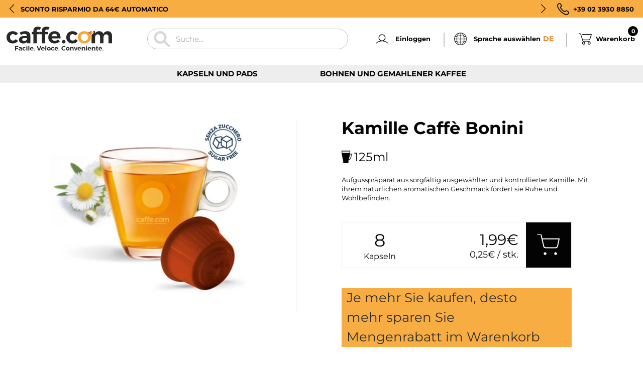

--- FILE ---
content_type: text/css
request_url: https://www.caffe.com/cdn/shop/t/8/assets/theme.css?v=106188359523028250181739457274
body_size: 33530
content:
@charset "UTF-8";*,*:before,*:after{box-sizing:border-box!important;-webkit-font-smoothing:antialiased;-moz-osx-font-smoothing:grayscale}html{font-family:sans-serif;-webkit-text-size-adjust:100%;-moz-text-size-adjust:100%;text-size-adjust:100%;-ms-overflow-style:-ms-autohiding-scrollbar}body{margin:0}[hidden]{display:none!important}article,aside,details,figcaption,figure,footer,header,main,nav,section,summary{display:block}audio,canvas,progress,video{display:inline-block;vertical-align:baseline}audio:not([controls]){display:none;height:0}:active{outline:none}a{color:inherit;background-color:transparent;text-decoration:none}a:active,a:hover{outline:0}b,strong{font-weight:700}small{font-size:80%}p,h1,h2,h3,h4,h5,h6{margin-top:0;font-size:inherit;font-weight:inherit}p:last-child,h1:last-child,h2:last-child,h3:last-child,h4:last-child,h5:last-child,h6:last-child{margin-bottom:0}img{max-width:100%;height:auto;border-style:none;vertical-align:top}svg:not(:root){overflow:hidden}ul,ol{margin:0;padding:0;list-style-position:inside}pre{overflow:auto}code,kbd,pre,samp{font-family:monospace,monospace;font-size:16px}button,input,optgroup,select,textarea{color:inherit;font:inherit;margin:0}button,input[type=submit]{padding:0;overflow:visible;background:none;border:none;border-radius:0;-webkit-appearance:none}button,select{text-transform:none}button,html input[type=button],input[type=reset],input[type=submit]{-webkit-appearance:button;cursor:pointer}button[disabled],html input[disabled]{cursor:default}button::-moz-focus-inner,input::-moz-focus-inner{border:0;padding:0}input{line-height:normal;border-radius:0}input[type=checkbox],input[type=radio]{box-sizing:border-box;padding:0}input[type=number]::-webkit-inner-spin-button,input[type=number]::-webkit-outer-spin-button{height:auto}input[type=search]{-webkit-appearance:none;box-sizing:content-box}input[type=search]::-webkit-search-cancel-button,input[type=search]::-webkit-search-decoration{-webkit-appearance:none}input::-moz-placeholder,textarea::-moz-placeholder{color:inherit}input:-ms-input-placeholder,textarea:-ms-input-placeholder{color:inherit}input::placeholder,textarea::placeholder{color:inherit}fieldset{border:1px solid #c0c0c0;margin:0 2px;padding:6px 10px 12px}legend{border:0;padding:0}textarea{overflow:auto}optgroup{font-weight:700}table{border-collapse:collapse;border-spacing:0}td,th{padding:0}.Grid{display:block;list-style:none;padding:0;margin:0 0 0 -24px;font-size:0}.Grid__Cell{box-sizing:border-box;display:inline-block;width:100%;padding:0 0 0 24px;margin:0;vertical-align:top;font-size:1rem}.Grid--center{text-align:center}.Grid--center>.Grid__Cell{text-align:left}.Grid__Cell--center{display:block;margin:0 auto}.Grid--right{text-align:right}.Grid--right>.Grid__Cell{text-align:left}.Grid--middle>.Grid__Cell{vertical-align:middle}.Grid--bottom>.Grid__Cell{vertical-align:bottom}.Grid--m{margin-left:-30px}.Grid--m>.Grid__Cell{padding-left:30px}.Grid--l{margin-left:-50px}.Grid--l>.Grid__Cell{padding-left:50px}.Grid--xl{margin-left:-50px}.Grid--xl>.Grid__Cell{padding-left:50px}@media screen and (min-width: 1140px){.Grid--m{margin-left:-60px}.Grid--m>.Grid__Cell{padding-left:60px}.Grid--l{margin-left:-80px}.Grid--l>.Grid__Cell{padding-left:80px}.Grid--xl{margin-left:-100px}.Grid--xl>.Grid__Cell{padding-left:100px}}.\31\/2,.\32\/4,.\36\/12{width:50%}.\31\/3,.\34\/12{width:33.33333%}.\32\/3,.\38\/12{width:66.66667%}.\31\/4,.\33\/12{width:25%}.\33\/4,.\39\/12{width:75%}.\31\/12{width:8.33333%}.\32\/12{width:16.66667%}.\35\/12{width:41.66667%}.\37\/12{width:58.33333%}.\31 0\/12{width:83.33333%}.\31 1\/12{width:91.66667%}@media screen and (max-width: 640px){.hidden-phone{display:none!important}.\31\/2--phone,.\32\/4--phone,.\36\/12--phone{width:50%}.\31\/3--phone,.\34\/12--phone{width:33.33333%}.\32\/3--phone,.\38\/12--phone{width:66.66667%}.\31\/4--phone,.\33\/12--phone{width:25%}.\33\/4--phone,.\39\/12--phone{width:75%}.\31\/12--phone{width:8.33333%}.\32\/12--phone{width:16.66667%}.\35\/12--phone{width:41.66667%}.\37\/12--phone{width:58.33333%}.\31 0\/12--phone{width:83.33333%}.\31 1\/12--phone{width:91.66667%}}@media screen and (min-width: 641px) and (max-width: 1007px){.hidden-tablet{display:none!important}.\31\/2--tablet,.\32\/4--tablet,.\36\/12--tablet{width:50%}.\31\/3--tablet,.\34\/12--tablet{width:33.33333%}.\32\/3--tablet,.\38\/12--tablet{width:66.66667%}.\31\/4--tablet,.\33\/12--tablet{width:25%}.\33\/4--tablet,.\39\/12--tablet{width:75%}.\31\/12--tablet{width:8.33333%}.\32\/12--tablet{width:16.66667%}.\35\/12--tablet{width:41.66667%}.\37\/12--tablet{width:58.33333%}.\31 0\/12--tablet{width:83.33333%}.\31 1\/12--tablet{width:91.66667%}}@media screen and (min-width: 641px){.hidden-tablet-and-up{display:none!important}.\31\/2--tablet-and-up,.\32\/4--tablet-and-up,.\36\/12--tablet-and-up{width:50%}.\31\/3--tablet-and-up,.\34\/12--tablet-and-up{width:33.33333%}.\32\/3--tablet-and-up,.\38\/12--tablet-and-up{width:66.66667%}.\31\/4--tablet-and-up,.\33\/12--tablet-and-up{width:25%}.\33\/4--tablet-and-up,.\39\/12--tablet-and-up{width:75%}.\31\/12--tablet-and-up{width:8.33333%}.\32\/12--tablet-and-up{width:16.66667%}.\35\/12--tablet-and-up{width:41.66667%}.\37\/12--tablet-and-up{width:58.33333%}.\31 0\/12--tablet-and-up{width:83.33333%}.\31 1\/12--tablet-and-up{width:91.66667%}}@media screen and (max-width: 1007px){.hidden-pocket{display:none!important}.\31\/2--pocket,.\32\/4--pocket,.\36\/12--pocket{width:50%}.\31\/3--pocket,.\34\/12--pocket{width:33.33333%}.\32\/3--pocket,.\38\/12--pocket{width:66.66667%}.\31\/4--pocket,.\33\/12--pocket{width:25%}.\33\/4--pocket,.\39\/12--pocket{width:75%}.\31\/12--pocket{width:8.33333%}.\32\/12--pocket{width:16.66667%}.\35\/12--pocket{width:41.66667%}.\37\/12--pocket{width:58.33333%}.\31 0\/12--pocket{width:83.33333%}.\31 1\/12--pocket{width:91.66667%}}@media screen and (min-width: 1008px) and (max-width: 1139px){.hidden-lap{display:none!important}.\31\/2--lap,.\32\/4--lap,.\36\/12--lap{width:50%}.\31\/3--lap,.\34\/12--lap{width:33.33333%}.\32\/3--lap,.\38\/12--lap{width:66.66667%}.\31\/4--lap,.\33\/12--lap{width:25%}.\33\/4--lap,.\39\/12--lap{width:75%}.\31\/12--lap{width:8.33333%}.\32\/12--lap{width:16.66667%}.\35\/12--lap{width:41.66667%}.\37\/12--lap{width:58.33333%}.\31 0\/12--lap{width:83.33333%}.\31 1\/12--lap{width:91.66667%}}@media screen and (min-width: 1008px){.hidden-lap-and-up{display:none!important}.\31\/2--lap-and-up,.\32\/4--lap-and-up,.\36\/12--lap-and-up{width:50%}.\31\/3--lap-and-up,.\34\/12--lap-and-up{width:33.33333%}.\32\/3--lap-and-up,.\38\/12--lap-and-up{width:66.66667%}.\31\/4--lap-and-up,.\33\/12--lap-and-up{width:25%}.\33\/4--lap-and-up,.\39\/12--lap-and-up{width:75%}.\31\/12--lap-and-up{width:8.33333%}.\32\/12--lap-and-up{width:16.66667%}.\35\/12--lap-and-up{width:41.66667%}.\37\/12--lap-and-up{width:58.33333%}.\31 0\/12--lap-and-up{width:83.33333%}.\31 1\/12--lap-and-up{width:91.66667%}}@media screen and (min-width: 1140px){.hidden-desk{display:none!important}.\31\/2--desk,.\32\/4--desk,.\36\/12--desk{width:50%}.\31\/3--desk,.\34\/12--desk{width:33.33333%}.\32\/3--desk,.\38\/12--desk{width:66.66667%}.\31\/4--desk,.\33\/12--desk{width:25%}.\33\/4--desk,.\39\/12--desk{width:75%}.\31\/12--desk{width:8.33333%}.\32\/12--desk{width:16.66667%}.\35\/12--desk{width:41.66667%}.\37\/12--desk{width:58.33333%}.\31 0\/12--desk{width:83.33333%}.\31 1\/12--desk{width:91.66667%}}@media screen and (min-width: 1500px){.hidden-widescreen{display:none!important}.\31\/2--widescreen,.\32\/4--widescreen,.\36\/12--widescreen{width:50%}.\31\/3--widescreen,.\34\/12--widescreen{width:33.33333%}.\32\/3--widescreen,.\38\/12--widescreen{width:66.66667%}.\31\/4--widescreen,.\33\/12--widescreen{width:25%}.\33\/4--widescreen,.\39\/12--widescreen{width:75%}.\31\/12--widescreen{width:8.33333%}.\32\/12--widescreen{width:16.66667%}.\35\/12--widescreen{width:41.66667%}.\37\/12--widescreen{width:58.33333%}.\31 0\/12--widescreen{width:83.33333%}.\31 1\/12--widescreen{width:91.66667%}}/*! PhotoSwipe main CSS by Dmitry Semenov | photoswipe.com | MIT license */.pswp{display:none;position:absolute;width:100%;height:100%;left:0;top:0;overflow:hidden;touch-action:none;z-index:1500;-webkit-text-size-adjust:100%;-webkit-backface-visibility:hidden;outline:none}.pswp img{max-width:none}.pswp--animate_opacity{opacity:.001;will-change:opacity;transition:opacity .5s cubic-bezier(.4,0,.22,1)}.pswp--open{display:block}.pswp--zoom-allowed .pswp__img{cursor:var(--cursor-zoom-in-svg) 18 18,zoom-in;cursor:-webkit-image-set(var(--cursor-zoom-in-svg) 1x,var(--cursor-zoom-in-2x-svg) 2x) 18 18,zoom-in}.pswp--zoomed-in .pswp__img{cursor:-webkit-grab;cursor:grab}.pswp--dragging .pswp__img{cursor:-webkit-grabbing;cursor:grabbing}.pswp__bg{position:absolute;left:0;top:0;width:100%;height:100%;background:var(--background);opacity:0;transform:translateZ(0);-webkit-backface-visibility:hidden;will-change:opacity}.pswp__scroll-wrap{position:absolute;left:0;top:0;width:100%;height:100%;overflow:hidden}.pswp__container,.pswp__zoom-wrap{touch-action:none;position:absolute;left:0;right:0;top:0;bottom:0}.pswp__container,.pswp__img{-webkit-user-select:none;-moz-user-select:none;-ms-user-select:none;user-select:none;-webkit-tap-highlight-color:transparent;-webkit-touch-callout:none}.pswp__container{transition:transform .7s cubic-bezier(.645,.045,.355,1)}.pswp__zoom-wrap{position:absolute;width:100%;transform-origin:left top;transition:transform .5s cubic-bezier(.4,0,.22,1)}.pswp__bg{will-change:opacity;transition:opacity .5s cubic-bezier(.4,0,.22,1)}.pswp--animated-in .pswp__bg,.pswp--animated-in .pswp__zoom-wrap{transition:none}.pswp__container,.pswp__zoom-wrap{-webkit-backface-visibility:hidden}.pswp__item{position:absolute;left:0;right:0;top:0;bottom:0;overflow:hidden}.pswp__img{position:absolute;width:auto;height:auto;top:0;left:0}.pswp__img--placeholder{-webkit-backface-visibility:hidden}.pswp__img--placeholder--blank{background:var(--background)}.pswp--ie .pswp__img{width:100%!important;height:auto!important;left:0;top:0}.pswp__ui{position:absolute;visibility:hidden;width:100%;bottom:50px;opacity:0;transform:translateY(35px);left:0;text-align:center;transition:all .15s ease-in-out}.pswp__button[disabled]{opacity:0;pointer-events:none}.pswp--animated-in .pswp__ui{visibility:visible;opacity:1;transform:translateY(0)}.pswp--animated-in .pswp__ui--hidden{visibility:hidden;opacity:0}.pswp__button--close{margin:0 18px}.pswp__button svg{pointer-events:none}.pswp__error-msg{position:absolute;top:40%;margin:0 15px;padding:8px 15px;background:#e6554d;color:#fff;text-align:center}.js .no-js,.no-js .hide-no-js{display:none!important}.no-scroll{overflow:hidden}body:not(.is-tabbing) [tabindex]:focus,body:not(.is-tabbing) button:focus,body:not(.is-tabbing) input:focus,body:not(.is-tabbing) select:focus,body:not(.is-tabbing) textarea:focus{outline:none}[data-scrollable]{overflow:auto}.Container{width:100%;margin:0 auto;padding:0 15px;max-width:100%}.Container--narrow{max-width:1420px}.Container--extraNarrow{max-width:800px}.FlexboxIeFix{display:flex;flex-direction:row}@media (min-width: 576px){.Container{max-width:540px}}@media (min-width: 768px){.Container{max-width:720px}}@media (min-width: 992px){.Container{max-width:960px}}.Container{max-width:1300px}html{font-size:var(--base-text-font-size)}body{font-family:var(--text-font-family);font-weight:var(--text-font-weight);font-style:var(--text-font-style);color:var(--text-color);background:var(--background);line-height:1.65}.Link{transition:color .2s ease-in-out,opacity .2s ease-in-out}.supports-hover .Link--primary:hover,.Link--primary.is-active{color:var(--text-color)}.supports-hover .Link--secondary:hover,.Link--secondary.is-active{color:var(--text-color-light)}.Link--underline{position:relative;display:inline-block}.Link--underline:before{content:"";position:absolute;width:100%;height:1px;left:0;bottom:0;background:currentColor;transform:scale(1);transform-origin:left center;transition:transform .2s ease-in-out}@media (-moz-touch-enabled: 0),(hover: hover){.Link--underline:hover:before{transform:scaleX(0)}}.Link--underlineShort:before{width:100%}.features--heading-uppercase .Link--underlineShort:before{width:calc(100% - .2em)}.Link--underlineNative{text-decoration:underline;text-underline-position:under}.Heading{font-family:var(--heading-font-family);font-weight:var(--heading-font-weight);font-style:var(--heading-font-style);color:var(--heading-color);transition:color .2s ease-in-out}.features--heading-uppercase .Heading{letter-spacing:.2em;text-transform:uppercase}.Text--subdued{color:var(--text-color-light)}.Text--alignCenter{text-align:center!important}.Text--alignRight{text-align:right!important}.Icon-Wrapper--clickable{position:relative;background:transparent}.Icon-Wrapper--clickable:before{position:absolute;content:"";top:-8px;right:-12px;left:-12px;bottom:-8px;transform:translateZ(0)}.Icon{display:inline-block;height:1em;width:1em;fill:currentColor;vertical-align:middle;stroke-width:1px;background:none;pointer-events:none}.u-visually-hidden{position:absolute!important;overflow:hidden;clip:rect(0 0 0 0);height:1px;width:1px;margin:-1px;padding:0;border:0}.features--heading-small .u-h1,.features--heading-small .Rte h1{font-size:31px;font-weight:400;line-height:1.2;color:#030303;display:block;letter-spacing:0;margin-bottom:7px}.features--heading-small .u-h2,.features--heading-small .Rte h2{font-size:18px}.features--heading-small .u-h3,.features--heading-small .Rte h3{font-size:16px}.features--heading-small .u-h4,.features--heading-small .Rte h4{font-size:15px}.features--heading-small .u-h5,.features--heading-small .Rte h5{font-size:13px}.features--heading-small .u-h7{font-size:11px}.features--heading-small .u-h8{font-size:10px}.features--heading-normal .u-h1,.features--heading-normal .Rte h1{font-size:22px}.features--heading-normal .u-h2,.features--heading-normal .Rte h2{font-size:20px}.features--heading-normal .u-h3,.features--heading-normal .Rte h3{font-size:18px}.features--heading-normal .u-h4,.features--heading-normal .Rte h4{font-size:16px}.features--heading-normal .u-h5,.features--heading-normal .Rte h5{font-size:14px}.features--heading-normal .u-h6,.features--heading-normal .Rte h6{font-size:13px}.features--heading-normal .u-h7,.features--heading-normal .u-h8{font-size:12px}.features--heading-large .u-h1,.features--heading-large .Rte h1{font-size:24px}.features--heading-large .u-h2,.features--heading-large .Rte h2{font-size:22px}.features--heading-large .u-h3,.features--heading-large .Rte h3{font-size:20px}.features--heading-large .u-h4,.features--heading-large .Rte h4{font-size:18px}.features--heading-large .u-h5,.features--heading-large .Rte h5{font-size:16px}.features--heading-large .u-h6,.features--heading-large .Rte h6{font-size:15px}.features--heading-large .u-h7,.features--heading-large .u-h8{font-size:13px}@media screen and (min-width: 641px){.features--heading-small .u-h1,.features--heading-small .Rte h1{font-size:31px}.features--heading-small .u-h2,.features--heading-small .Rte h2,.features--heading-small .u-h3,.features--heading-small .Rte h3{font-size:18px}.features--heading-small .u-h4,.features--heading-small .Rte h4{font-size:16px}.features--heading-small .u-h5,.features--heading-small .Rte h5{font-size:13px}.features--heading-small .u-h7{font-size:11px}.features--heading-small .u-h8{font-size:10px}.features--heading-normal .u-h1,.features--heading-normal .Rte h1{font-size:22px}.features--heading-normal .u-h2,.features--heading-normal .Rte h2,.features--heading-normal .u-h3,.features--heading-normal .Rte h3{font-size:20px}.features--heading-normal .u-h4,.features--heading-normal .Rte h4{font-size:17px}.features--heading-normal .u-h5,.features--heading-normal .Rte h5{font-size:14px}.features--heading-normal .u-h6,.features--heading-normal .Rte h6{font-size:13px}.features--heading-normal .u-h7,.features--heading-normal .u-h8{font-size:12px}.features--heading-large .u-h1,.features--heading-large .Rte h1{font-size:24px}.features--heading-large .u-h2,.features--heading-large .Rte h2{font-size:22px}.features--heading-large .u-h3,.features--heading-large .Rte h3{font-size:20px}.features--heading-large .u-h4,.features--heading-large .Rte h4{font-size:19px}.features--heading-large .u-h5,.features--heading-large .Rte h5{font-size:16px}.features--heading-large .u-h6,.features--heading-large .Rte h6{font-size:15px}.features--heading-large .u-h7,.features--heading-large .u-h8{font-size:13px}}.js .features--show-page-transition .PageTransition{position:fixed;top:0;left:0;height:100%;width:100%;background:var(--background);z-index:1000;opacity:1;visibility:visible;pointer-events:none;transition:all .25s ease}.Button,.shopify-payment-button__button--unbranded,input.spr-button-primary,.spr-summary-actions-newreview,.spr-button-primary:not(input),.spr-pagination-prev>a,.spr-pagination-next>a{position:relative;display:inline-block;padding:14px 28px;line-height:normal;border:1px solid transparent;border-radius:0;text-transform:uppercase;font-size:calc(var(--base-text-font-size) - (var(--default-text-font-size) - 12px));text-align:center;letter-spacing:0em;font-family:var(--heading-font-family);font-weight:var(--heading-font-weight);font-style:var(--heading-font-style);background-color:transparent;transition:color .45s cubic-bezier(.785,.135,.15,.86),border .45s cubic-bezier(.785,.135,.15,.86);z-index:1;-webkit-tap-highlight-color:initial}.Button:before,.shopify-payment-button__button--unbranded:before,input.spr-button-primary:before,.spr-summary-actions-newreview.spr-summary-actions-newreview:before,.spr-button-primary:not(input):before,.spr-pagination-prev>a:before,.spr-pagination-next>a:before{position:absolute;content:"";display:block;left:0;top:0;right:0;bottom:0;width:100%;height:100%;transform:scale(1);transform-origin:left center;z-index:-1}@media (-moz-touch-enabled: 0),(hover: hover){.features--show-button-transition .Button:not([disabled]):before,.features--show-button-transition .shopify-payment-button__button--unbranded:not([disabled]):before,.features--show-button-transition input.spr-button-primary:not([disabled]):before,.features--show-button-transition .spr-summary-actions-newreview:not([disabled]):before,.features--show-button-transition .spr-button-primary:not(input):not([disabled]):before,.features--show-button-transition .spr-pagination-prev>a:not([disabled]):before,.features--show-button-transition .spr-pagination-next>a:not([disabled]):before{transition:transform .45s cubic-bezier(.785,.135,.15,.86)}.features--show-button-transition .Button:not([disabled]):hover:before,.features--show-button-transition .shopify-payment-button__button--unbranded:not([disabled]):hover:before,.features--show-button-transition input.spr-button-primary:not([disabled]):hover:before,.features--show-button-transition .spr-summary-actions-newreview:not([disabled]):hover:before,.features--show-button-transition .spr-button-primary:not(input):not([disabled]):hover:before,.features--show-button-transition .spr-pagination-prev>a:not([disabled]):hover:before,.features--show-button-transition .spr-pagination-next>a:not([disabled]):hover:before{transform-origin:right center;transform:scaleX(0)}}.Button[disabled],.shopify-payment-button__button--unbranded[disabled],input.spr-button-primary[disabled],.spr-summary-actions-newreview[disabled],.spr-button-primary:not(input)[disabled],.spr-pagination-prev>a[disabled],.spr-pagination-next>a[disabled]{cursor:not-allowed}.Button--primary,.shopify-payment-button__button--unbranded,.spr-summary-actions-newreview,.spr-button-primary:not(input){color:var(--button-text-color);border-color:var(--button-background)}.Button--primary:before,.shopify-payment-button__button--unbranded:before,.spr-summary-actions-newreview:before,.spr-button-primary:not(input):before{background-color:var(--button-background)}@media (-moz-touch-enabled: 0),(hover: hover){.features--show-button-transition .Button--primary:not([disabled]):hover,.features--show-button-transition .shopify-payment-button__button--unbranded:not([disabled]):hover,.features--show-button-transition .spr-summary-actions-newreview:not([disabled]):hover,.features--show-button-transition .spr-button-primary:not(input):not([disabled]):hover{color:var(--button-background);background-color:transparent}}.Button--secondary,.spr-pagination-prev>a,.spr-pagination-next>a{color:var(--text-color-light);border:1px solid rgba(var(--text-color-light-rgb),.2)}.Button--secondary:before,.spr-pagination-prev>a:before,.spr-pagination-next>a:before{background-color:var(--button-background);transform-origin:right center;transform:scaleX(0)}@media (-moz-touch-enabled: 0),(hover: hover){.features--show-button-transition .Button--secondary:not([disabled]):hover,.features--show-button-transition .spr-pagination-prev>a:not([disabled]):hover,.features--show-button-transition .spr-pagination-next>a:not([disabled]):hover{color:var(--button-text-color);border-color:var(--button-background)}.features--show-button-transition .Button--secondary:not([disabled]):hover:before,.features--show-button-transition .spr-pagination-prev>a:not([disabled]):hover:before,.features--show-button-transition .spr-pagination-next>a:not([disabled]):hover:before{transform-origin:left center;transform:scale(1)}}.Button--full{width:100%}.Button--stretched{padding-left:40px;padding-right:40px}.Button--small{font-size:calc(var(--base-text-font-size) - (var(--default-text-font-size) - 10px));padding:12px 24px}.Button__SeparatorDot{display:inline-block;margin:0 18px;content:"";height:3px;width:3px;border-radius:100%;background:currentColor}.ButtonWrapper{text-align:center}.Button__PrimaryState,.Button__SecondaryState{display:block;transition:transform .4s cubic-bezier(.75,0,.125,1),opacity .4s cubic-bezier(.75,0,.125,1)}.Button__SecondaryState{position:absolute;left:50%;top:50%;width:100%;text-align:center;opacity:0;transform:translate(-50%,100%)}.Button--secondaryState .Button__PrimaryState{opacity:0;transform:translateY(-100%)}.Button--secondaryState .Button__SecondaryState{opacity:1;transform:translate(-50%,-50%)}.ButtonGroup{display:flex;flex-wrap:wrap;justify-content:center;align-items:center;margin:-12px}.ButtonGroup__Item{margin:12px}.ButtonGroup__Item--expand{flex:1 1 0}.ButtonGroup--spacingSmall{margin:-8px}.ButtonGroup--spacingSmall .ButtonGroup__Item{margin:8px}.ButtonGroup--sameSize .ButtonGroup__Item{flex:0 1 auto;white-space:nowrap;max-width:245px}@supports ((-o-object-fit: cover) or (object-fit: cover)){.ButtonGroup--sameSize .ButtonGroup__Item{flex:1 1 0}}@media screen and (min-width: 641px){@supports (display: inline-grid){.ButtonGroup--sameSize{display:inline-grid;grid-template-columns:1fr 1fr}.ButtonGroup--sameSize .ButtonGroup__Item{max-width:none}}}.RoundButton,.flickity-prev-next-button{position:relative;width:45px;height:45px;border:none;border-radius:50%;background:var(--button-text-color);color:var(--button-background);cursor:pointer;text-align:center;z-index:1;box-shadow:0 2px 10px #36363626;vertical-align:middle;line-height:0;transform:scale(1.001);transition:background .15s ease-in-out,opacity .15s ease-in-out,transform .2s ease-in-out,color .2s ease-in-out;overflow:hidden}.RoundButton.is-active,.flickity-prev-next-button.is-active{background:var(--button-background);color:var(--button-text-color);outline:none}.RoundButton svg,.flickity-prev-next-button svg{height:15px;width:15px;fill:currentColor}.RoundButton--small{width:35px;height:35px}.RoundButton--small svg{height:14px;width:14px}.RoundButton--medium{width:50px;height:50px}.RoundButton--medium svg{height:18px;width:18px}.RoundButton--large{width:55px;height:55px}.RoundButton--large svg{height:15px;width:15px}.RoundButton--flat{box-shadow:0 1px 5px #36363626;color:rgba(var(--button-background-rgb),.5)}.RoundButton__PrimaryState,.RoundButton__SecondaryState{display:block;transition:transform .4s cubic-bezier(.75,0,.125,1),opacity .4s cubic-bezier(.75,0,.125,1)}.RoundButton__SecondaryState{position:absolute;left:50%;top:50%;width:100%;text-align:center;opacity:0;transform:translate(-50%,100%)}.RoundButton--secondaryState .RoundButton__PrimaryState{opacity:0;transform:translateY(-100%)}.RoundButton--secondaryState .RoundButton__SecondaryState{opacity:1;transform:translate(-50%,-50%)}@-webkit-keyframes buttonFromLeftToRight{0%{transform:translate(0)}25%{opacity:0;transform:translate(100%)}50%{opacity:0;transform:translate(-100%)}75%{opacity:1;transform:translate(0)}}@keyframes buttonFromLeftToRight{0%{transform:translate(0)}25%{opacity:0;transform:translate(100%)}50%{opacity:0;transform:translate(-100%)}75%{opacity:1;transform:translate(0)}}@-webkit-keyframes buttonFromRightToLeft{0%{transform:translate(0)}25%{opacity:0;transform:translate(-100%)}50%{opacity:0;transform:translate(100%)}75%{opacity:1;transform:translate(0)}}@keyframes buttonFromRightToLeft{0%{transform:translate(0)}25%{opacity:0;transform:translate(-100%)}50%{opacity:0;transform:translate(100%)}75%{opacity:1;transform:translate(0)}}@-webkit-keyframes buttonFromTopToBottom{0%{transform:translateY(0)}25%{opacity:0;transform:translateY(100%)}50%{opacity:0;transform:translateY(-100%)}75%{opacity:1;transform:translateY(0)}}@keyframes buttonFromTopToBottom{0%{transform:translateY(0)}25%{opacity:0;transform:translateY(100%)}50%{opacity:0;transform:translateY(-100%)}75%{opacity:1;transform:translateY(0)}}@media (-moz-touch-enabled: 0),(hover: hover){.RoundButton:hover{transform:scale(1.1)}.RoundButton--small:hover{transform:scale(1.15)}.RoundButton:not([aria-expanded=true]):hover{color:var(--button-background)}.RoundButton[data-animate-left]:hover svg,.flickity-prev-next-button.previous:hover svg{-webkit-animation:buttonFromRightToLeft .5s ease-in-out forwards;animation:buttonFromRightToLeft .5s ease-in-out forwards}.RoundButton[data-animate-right]:hover svg,.flickity-prev-next-button.next:hover svg{-webkit-animation:buttonFromLeftToRight .5s ease-in-out forwards;animation:buttonFromLeftToRight .5s ease-in-out forwards}.RoundButton[data-animate-bottom]:hover svg{-webkit-animation:buttonFromTopToBottom .5s ease-in-out forwards;animation:buttonFromTopToBottom .5s ease-in-out forwards}}.flickity-enabled{position:relative}body:not(.is-tabbing) .flickity-enabled:focus{outline:none}.flickity-viewport{overflow:hidden;position:relative;height:auto}.flickity-slider{position:absolute;width:100%;height:100%}.flickity-enabled{-webkit-tap-highlight-color:transparent}.flickity-enabled.is-draggable{-webkit-user-select:none;-moz-user-select:none;-ms-user-select:none;user-select:none}.flickity-enabled.is-draggable .flickity-viewport{cursor:-webkit-grab;cursor:grab}.flickity-enabled.is-draggable .flickity-viewport.is-pointer-down{cursor:-webkit-grabbing;cursor:grabbing}.flickity-prev-next-button{position:absolute}.flickity-prev-next-button[disabled]{opacity:0}.flickity-prev-next-button svg{width:auto;height:18px;stroke-width:1.5px;stroke:currentColor}.flickity-page-dots{width:100%;padding:0;margin:22px 0 0;list-style:none;text-align:center}.flickity-page-dots .dot{position:relative;display:inline-block;width:9px;height:9px;margin:0 6px;border-radius:50%;cursor:pointer;background:transparent;border:1px solid var(--border-color);transition:color .2s ease-in-out,background .2s ease-in-out}.flickity-page-dots .dot:before{position:absolute;content:"";top:-6px;right:-6px;left:-6px;bottom:-6px}.flickity-page-dots .dot.is-selected{background:currentColor;border-color:currentColor}@media screen and (min-width: 641px){.flickity-page-dots .dot{width:10px;height:10px;margin:0 7px;border-width:2px}}.Carousel{position:relative}.Carousel--fixed,.Carousel--fixed .flickity-viewport,.Carousel--fixed .Carousel__Cell{height:100%}.Carousel:not(.flickity-enabled) .Carousel__Cell:not(.is-selected){display:none}.Carousel__Cell{display:block;width:100%}.js .Carousel--fadeIn .flickity-slider{transform:none!important}.js .Carousel--fadeIn .Carousel__Cell{left:0!important;opacity:0;visibility:hidden;transition:opacity .3s ease-in-out,visibility .3s ease-in-out}.js .Carousel--fadeIn .Carousel__Cell.is-selected{opacity:1;visibility:visible;transition-delay:0s}.Carousel--insideDots .flickity-page-dots{position:absolute;width:auto;margin:0;bottom:20px;left:20px}.Carousel--insideDots .flickity-page-dots .dot{border-color:currentColor}.Carousel--insideDots .flickity-page-dots .dot.is-selected{background:currentColor}.Carousel--insideDots .flickity-prev-next-button{bottom:-25px;z-index:1}.Carousel--insideDots .flickity-prev-next-button.next{right:25px}.Carousel--insideDots .flickity-prev-next-button.previous{right:75px;margin-right:15px}@media screen and (min-width: 1008px){.Carousel--insideDots .flickity-page-dots{bottom:28px;right:24px;left:auto}}.Collapsible{border-top:1px solid var(--border-color);border-bottom:1px solid var(--border-color);overflow:hidden}.Collapsible+.Collapsible{border-top:none}.Collapsible--padded{padding-left:24px;padding-right:24px}.Collapsible__Button{display:block;position:relative;width:100%;padding:7px 0 6px 13px;text-align:left;cursor:pointer;font-size:15px;font-weight:600;letter-spacing:0;color:#fff;background-color:#f6ad42;margin-bottom:20px}.Collapsible__Plus{position:absolute;right:0;top:calc(50% - 5.5px);width:11px;height:11px}.Collapsible__Plus:before,.Collapsible__Plus:after{position:absolute;content:"";top:50%;left:50%;transform:translate(-50%,-50%) rotate(-90deg);background-color:currentColor;transition:transform .4s ease-in-out,opacity .4s ease-in-out}.Collapsible__Plus:before{width:11px;height:1px;opacity:1}.Collapsible__Plus:after{width:1px;height:11px}.Collapsible__Button[aria-expanded=true] .Collapsible__Plus:before,.Collapsible__Button[aria-expanded=true] .Collapsible__Plus:after{transform:translate(-50%,-50%) rotate(90deg)}.Collapsible__Button[aria-expanded=true] .Collapsible__Plus:before{opacity:0}.Collapsible .Collapsible{margin-left:16px;border:none}.Collapsible .Collapsible .Collapsible__Button{padding:13px 0}.Collapsible__Inner{display:block;height:0;visibility:hidden;transition:height .35s ease-in-out,visibility 0s ease-in-out .35s;overflow:hidden}.Collapsible__Button[aria-expanded=true]+.Collapsible__Inner{visibility:visible;transition:height .35s ease-in-out}.Collapsible__Content{padding-bottom:18px}.Collapsible .Linklist{margin-bottom:4px}.Collapsible .Linklist--bordered{margin-top:16px;margin-bottom:4px}@media screen and (min-width: 641px){.Collapsible--autoExpand{border:none;overflow:visible}.Collapsible--autoExpand .Collapsible__Button{cursor:default;padding-top:7px;padding-bottom:6px;margin-bottom:20px;margin-top:0}.Collapsible--autoExpand .Collapsible__Plus{display:none}.Collapsible--autoExpand .Collapsible__Inner{height:auto;visibility:visible;overflow:visible}.Collapsible--autoExpand .Collapsible__Content{padding-bottom:0}.Collapsible--autoExpand .Linklist{margin-bottom:0}.Collapsible--autoExpand{margin-bottom:46px}}@media screen and (min-width: 1008px){.Collapsible--padded{padding-left:30px;padding-right:30px}.Collapsible--large .Collapsible__Button{padding:34px 0}.Collapsible--large .Collapsible__Content{padding-bottom:45px}}.CollectionMain .CollectionFilters .Collapsible__Inner.Intensita-filter .Linklist__Checkbox+.Link{padding-left:0}.CollectionMain .CollectionFilters .Collapsible__Inner.Intensita-filter .Linklist__Checkbox+.Link:before{display:none}.CollectionMain .CollectionFilters .Collapsible__Inner.Intensita-filter .Linklist{display:flex;flex-wrap:wrap;align-items:center;align-content:center}.CollectionMain .CollectionFilters .Collapsible__Inner.Intensita-filter .Linklist .Linklist__Item{width:auto;margin:0 6px 10px 0;border:1px solid #707070;padding:4px 6px}.CollectionMain .CollectionFilters .Collapsible__Inner.Intensita-filter .Linklist .Linklist__Item .Link{font-size:11px;font-weight:600}.CollectionMain .CollectionFilters .Collapsible__Inner.Intensita-filter .Linklist .Linklist__Item.is-selected{background:#030303}.CollectionMain .CollectionFilters .Collapsible__Inner.Intensita-filter .Linklist .Linklist__Item.is-selected .Link{color:#fff}.Drawer{position:fixed;top:0;right:0;visibility:hidden;width:calc(100vw - 65px);height:100vh;max-height:none;z-index:20;transition:transform .5s var(--drawer-transition-timing),visibility .5s var(--drawer-transition-timing);background:var(--background);box-shadow:none;touch-action:manipulation}.Drawer:focus{outline:none}.Drawer:before{position:absolute;content:"";width:100%;height:100%;box-shadow:2px 0 10px #36363633,-2px 0 10px #36363633;opacity:0;transition:opacity .5s var(--drawer-transition-timing)}.Drawer--secondary{background:var(--light-background)}.Drawer--fromLeft,.Drawer--fromRight{right:0;left:auto;transform:translate(calc(100vw - 65px))}.Drawer[aria-hidden=false]{visibility:visible;transform:translate(0)}.Drawer[aria-hidden=false]:before{opacity:1}.Drawer__Container{width:100%}.Drawer__Container .SidebarMenu__Nav .Collapsible__Button{color:#030303;text-transform:uppercase;letter-spacing:0;font-weight:600;line-height:1;padding:16px 0;background:transparent;margin:0}.Drawer__Container .SidebarMenu__Nav .Collapsible__Inner .Collapsible .Collapsible__Button{font-size:12px;line-height:1.4}.Drawer--fromLeft .Drawer__Container{padding-left:18px;padding-right:24px}.Drawer--fromRight .Drawer__Container{padding-left:24px;padding-right:18px}.Drawer__Header{display:flex;align-items:center;position:relative;height:50px;max-height:60px;background:inherit;text-align:center;z-index:1}.Drawer__Header--flexible{min-height:0!important;max-height:none!important;height:auto!important;padding-top:20px;padding-bottom:20px}.Drawer__Header--flexible .Drawer__Close{top:25px}@supports (--css: variables){.Drawer__Header{height:var(--header-height)}}.Drawer__Header--center{justify-content:center}.Drawer__Close{position:absolute;margin-left:0;left:18px;top:calc(50% - 7px);line-height:0}.Drawer__Close svg{width:15px;height:15px;stroke-width:1.25px}.Drawer--fromRight .Drawer__Close{right:18px;left:auto}.Drawer__Header--bordered{box-shadow:0 -1px var(--border-color) inset}.Drawer--secondary .Drawer__Header--bordered{box-shadow:0 -1px rgba(var(--border-color-rgb),.6) inset}.Drawer--secondary .Collapsible{border-bottom-color:rgba(var(--border-color-rgb),.6)}.Drawer__Content{position:relative;display:flex;flex-direction:column;overflow:hidden;height:calc(100% - 60px);max-height:calc(100% - 50px)}@supports (--css: variables){.Drawer__Content{height:calc(100% - var(--header-height));max-height:calc(100% - var(--header-height))}}@supports (width: max(100%)){.Drawer__Content{height:max(calc(100% - var(--header-height)),calc(100% - 60px));max-height:max(calc(100% - var(--header-height)),calc(100% - 60px))}}.Drawer__Main{flex:1 1 auto}.Drawer__Footer{flex:none;box-shadow:0 -1px var(--border-color)}.Drawer--secondary .Drawer__Footer{box-shadow:0 -1px rgba(var(--border-color-rgb),.6)}.Drawer__Footer--padded{padding:24px}@supports (padding: max(0px)){.Drawer__Footer--padded{padding-bottom:max(24px,env(safe-area-inset-bottom,0px) + 24px)}}@media screen and (min-width: 641px){.Drawer{width:400px;transform:translate(100%)}.Drawer--small{width:340px}.Drawer--fromRight{transform:translate(100%)}.Drawer__Header{max-height:60px;min-height:60px}@supports (width: max(100%)){.Drawer__Content{height:max(calc(100% - var(--header-height)),calc(100% - 80px));max-height:max(calc(100% - var(--header-height)),calc(100% - 80px))}}.Drawer--fromLeft .Drawer__Container,.Drawer--fromRight .Drawer__Container{padding-left:30px;padding-right:30px}.Drawer__Close{left:30px}.Drawer--fromRight .Drawer__Close{right:30px;left:auto}.Drawer__Close svg{stroke-width:1.5px}.Drawer__Footer--padded{padding:24px 30px}}[data-drawer-animated-left],[data-drawer-animated-right]{opacity:0;transition:opacity .5s ease .25s,transform .5s ease .25s}.Drawer[aria-hidden=false] [data-drawer-animated-left],.Drawer[aria-hidden=false] [data-drawer-animated-right]{opacity:1;transform:translate(0)}[data-drawer-animated-left]{transform:translate(-65px)}[data-drawer-animated-right]{transform:translate(65px)}[data-drawer-animated-bottom]{opacity:0;transform:translateY(45px);transition:opacity .35s cubic-bezier(.25,.46,.45,.94),transform .35s cubic-bezier(.25,.46,.45,.94)}.Drawer[aria-hidden=false] [data-drawer-animated-bottom]{opacity:1;transform:translateY(0);transition:opacity .25s cubic-bezier(.25,.46,.45,.94) .45s,transform .25s cubic-bezier(.25,.46,.45,.94) .45s}.Form__Item{position:relative;margin-bottom:15px}.Form__Input,.Form__Textarea,.spr-form-input-text,.spr-form-input-email,.spr-form-input-textarea{-webkit-appearance:none;display:block;padding:12px 14px;border-radius:0;border:1px solid #C4C0C0;width:100%;line-height:normal;resize:none;transition:border-color .1s ease-in-out;background:transparent;font-size:15px;font-weight:400;letter-spacing:0;color:#030303}.Form__Textarea:focus,.spr-form-input-text:focus,.spr-form-input-email:focus,.spr-form-input-textarea:focus{border-color:rgba(var(--text-color-rgb),.8);outline:none}.Form__Input::-moz-placeholder,.Form__Textarea::-moz-placeholder,.spr-form-input-text::-moz-placeholder,.spr-form-input-email::-moz-placeholder,.spr-form-input-textarea::-moz-placeholder{color:var(--text-color-light)}.Form__Input:-ms-input-placeholder,.Form__Textarea:-ms-input-placeholder,.spr-form-input-text:-ms-input-placeholder,.spr-form-input-email:-ms-input-placeholder,.spr-form-input-textarea:-ms-input-placeholder{color:var(--text-color-light)}.Form__Input::placeholder,.Form__Textarea::placeholder,.spr-form-input-text::placeholder,.spr-form-input-email::placeholder,.spr-form-input-textarea::placeholder{color:var(--text-color-light)}.Form__FloatingLabel{position:absolute;bottom:calc(100% - 8px);left:10px;padding:0 5px;line-height:normal;color:var(--text-color-light);font-size:calc(var(--base-text-font-size) - (var(--default-text-font-size) - 12px));opacity:0;background:rgba(var(--background-rgb),0);pointer-events:none;transform:translateY(3px);transition:all .3s ease-in-out}.Form__Input:not(:-moz-placeholder-shown)~.Form__FloatingLabel,.Form__Textarea:not(:-moz-placeholder-shown)~.Form__FloatingLabel{opacity:1;background:var(--background);transform:translateY(0)}.Form__Input:not(:-ms-input-placeholder)~.Form__FloatingLabel,.Form__Textarea:not(:-ms-input-placeholder)~.Form__FloatingLabel{opacity:1;background:var(--background);transform:translateY(0)}.Form__Input:not(:placeholder-shown)~.Form__FloatingLabel,.Form__Textarea:not(:placeholder-shown)~.Form__FloatingLabel{opacity:1;background:var(--background);transform:translateY(0)}.Form__Checkbox{position:absolute;opacity:0}.Form__Checkbox~label:before{display:inline-block;content:"";width:1em;height:1em;margin-right:10px;border:1px solid var(--border-color);vertical-align:-2px}.Form__Checkbox~svg{position:absolute;top:5px;left:1px;width:12px;height:12px;transform:scale(0);transition:transform .2s ease-in-out;will-change:transform}.Form__Checkbox:checked~label:before{border-color:var(--text-color)}.Form__Checkbox:checked~svg{transform:scale(1)}.Form__Alert,.spr-form-message{margin-bottom:20px}.Form__Submit{display:block;margin-top:20px;font-size:17px;font-weight:700;background:#f7ad42;color:#2e2e2e;border-radius:6px;text-transform:capitalize;line-height:1;letter-spacing:0;border:none}.Form__Submit:before{display:none}.Form__Label,.spr-form-label{display:block;padding-bottom:8px;font-size:calc(var(--base-text-font-size) - (var(--default-text-font-size) - 11px));text-transform:uppercase;font-family:var(--heading-font-family);font-weight:var(--heading-font-weight);font-style:var(--heading-font-style);letter-spacing:.2em;line-height:normal}.Form--small .Form__Input,.Form--small .Form__Textarea{font-size:calc(var(--base-text-font-size) - (var(--default-text-font-size) - 13px));padding-top:10px;padding-bottom:10px}.Form--spacingTight .Form__Item{margin-bottom:15px}.Form--spacingTight .Form__Alert{margin-bottom:20px}@media screen and (min-width: 641px){.Form__Group{display:flex}.Form__Group>.Form__Item{flex:1}.Form__Group>:nth-child(2){margin-left:30px}.Form--spacingTight .Form__Group>:nth-child(2){margin-left:15px}}.Form__Header{margin-bottom:24px;text-align:center}.Form__Hint{margin:24px 0 0}.Form__Hint:not(:last-child){margin-bottom:0}.Form__Hint--center{text-align:center}.Form__ItemHelp{position:absolute;right:12px;top:50%;font-size:calc(var(--base-text-font-size) - (var(--default-text-font-size) - 12px));color:var(--text-color-light);transform:translateY(-50%)}select::-ms-expand{display:none}.Select{position:relative;color:currentColor;line-height:1;vertical-align:middle}.Select svg{position:absolute;line-height:normal;pointer-events:none;vertical-align:baseline;fill:currentColor}.Select select{-webkit-appearance:none;-moz-appearance:none;display:inline-block;color:inherit;cursor:pointer;border-radius:0;line-height:normal}.Select select:focus::-ms-value{background:var(--background);color:var(--text-color)}.Select option{background:#fff;color:#000}.Select--primary:after{content:"";position:absolute;right:1px;top:1px;height:calc(100% - 2px);width:55px;pointer-events:none}.Select--primary select{width:100%;height:45px;padding-left:14px;padding-right:28px;border:1px solid #C4C0C0;background:var(--background)}.Select--primary select:active,.Select--primary select:focus{border-color:var(--text-color);outline:none}.Select--primary svg{top:calc(50% - 5px);right:15px;width:10px;height:10px;z-index:1}.Select--transparent select{padding-right:15px;background:transparent;border:none;font-family:var(--heading-font-family);font-weight:var(--heading-font-weight);font-style:var(--heading-font-style);font-size:inherit;text-transform:uppercase}.features--heading-uppercase .Select--transparent select{letter-spacing:.2em}.Select--transparent svg{top:calc(50% - 3px);right:0;height:6px}.SelectButton{position:relative;color:currentColor;padding:2px 18px 2px 0;background:transparent;border:none;font-family:var(--heading-font-family);font-weight:var(--heading-font-weight);font-style:var(--heading-font-style);text-transform:uppercase}.features--heading-uppercase .SelectButton{letter-spacing:.2em}.SelectButton svg{position:absolute;top:calc(50% - 3px);right:0;height:6px}.input-prefix{display:flex;align-items:center;justify-content:space-between;padding:7px 10px;border:1px solid var(--border-color);font-size:14px}.input-prefix__field{padding:0;-webkit-appearance:none;appearance:none;-moz-appearance:textfield;min-width:0;width:100%;background:transparent;border:none;text-align:end}.input-prefix__field::-webkit-outer-spin-button,.input-prefix__field::-webkit-inner-spin-button{-webkit-appearance:none;margin:0}.input-prefix__field::-moz-placeholder{color:var(--text-color-light)}.input-prefix__field:-ms-input-placeholder{color:var(--text-color-light)}.input-prefix__field::placeholder{color:var(--text-color-light)}.range{-webkit-appearance:none;-moz-appearance:none;appearance:none;width:100%;background:transparent}.range::-webkit-slider-thumb{-webkit-appearance:none}.range::-webkit-slider-thumb{position:relative;height:10px;width:10px;border-radius:100%;border:none;background:var(--text-color);cursor:pointer;margin-top:-4px;z-index:1}.range::-webkit-slider-runnable-track{width:100%;height:2px;cursor:pointer;background:var(--border-color);border-radius:4px;border:none}.range::-moz-range-thumb{height:10px;width:10px;border-radius:100%;border:none;background:var(--text-color);cursor:pointer}.range::-moz-range-progress,.range::-moz-range-track{width:100%;height:2px;cursor:pointer;border-radius:4px;border:none}.range::-moz-range-progress{background-color:rgba(var(--text-color-rgb),.7)}.range::-moz-range-track{background-color:var(--border-color)}@media not screen and (any-hover: hover){.range::-webkit-slider-thumb{height:18px;width:18px;margin-top:-8px}.range::-moz-range-thumb{height:20px;width:20px}}.range-group{height:2px;background:linear-gradient(to right,var(--border-color) var(--range-min),rgba(var(--text-color-rgb),.7) var(--range-min),rgba(var(--text-color-rgb),.7) var(--range-max),var(--border-color) var(--range-max));border-radius:4px}.range-group .range{pointer-events:none;height:2px;vertical-align:top}.range-group .range::-webkit-slider-runnable-track{background:none}.range-group .range::-webkit-slider-thumb{pointer-events:auto}.range-group .range::-moz-range-progress,.range-group .range::-moz-range-track{background:none}.range-group .range::-moz-range-thumb{pointer-events:auto}.range-group .range:last-child{position:absolute;inset-block-start:0;inset-inline-start:0}.HorizontalList{list-style:none;margin:-6px -8px}.HorizontalList__Item{display:inline-block;margin:6px 8px}.HorizontalList__Item>.Link{display:inline-block}.HorizontalList--spacingTight{margin-left:-8px;margin-right:-8px}.HorizontalList--spacingTight .HorizontalList__Item{margin-right:8px;margin-left:8px}.HorizontalList--spacingLoose{margin-left:-14px;margin-right:-14px}.HorizontalList--spacingLoose .HorizontalList__Item{margin-right:14px;margin-left:14px}.HorizontalList--spacingExtraLoose{margin-left:-17px;margin-right:-17px}.HorizontalList--spacingExtraLoose .HorizontalList__Item{margin-right:17px;margin-left:17px}.HorizontalList--spacingFill{display:flex;justify-content:space-around;justify-content:space-evenly}.HorizontalList--spacingFill .HorizontalList__Item{margin-left:0;margin-right:0}@media screen and (min-width: 1140px){.HorizontalList--spacingExtraLoose{margin-left:-21px;margin-right:-21px}.HorizontalList--spacingExtraLoose .HorizontalList__Item{margin-right:21px;margin-left:21px}}.Image--contrast{position:relative}.Image--contrast:after{position:absolute;content:"";width:100%;height:100%;left:0;top:0;background-image:linear-gradient(to top,#040404a6,#36363633)}.Image--contrast>*{z-index:1}@-webkit-keyframes lazyLoader{0%,to{transform:translate(-50%)}50%{transform:translate(100%)}}@keyframes lazyLoader{0%,to{transform:translate(-50%)}50%{transform:translate(100%)}}.Image--fadeIn{opacity:0;transition:opacity .3s ease}.Image--lazyLoaded.Image--fadeIn{opacity:1}.features--show-image-zooming .Image--zoomOut{transform:scale(1.1);opacity:0;transition:transform .8s cubic-bezier(.215,.61,.355,1),opacity .8s cubic-bezier(.215,.61,.355,1)}.features--show-image-zooming .Image--lazyLoaded.Image--zoomOut{opacity:1;transform:none}body:not(.features--show-image-zooming) .Image--zoomOut{opacity:0;transition:opacity .3s ease}body:not(.features--show-image-zooming) .Image--lazyLoaded.Image--zoomOut{opacity:1}.Image--slideRight,.Image--slideLeft{transform:translate(25px);opacity:0;transition:transform .8s cubic-bezier(.215,.61,.355,1),opacity .8s cubic-bezier(.215,.61,.355,1)}.Image--slideLeft{transform:translate(-25px)}.Image--lazyLoaded.Image--slideRight,.Image--lazyLoaded.Image--slideLeft{opacity:1;transform:translate(0)}.Image__Loader{position:absolute;display:block;height:2px;width:50px;left:0;bottom:0;right:0;top:0;opacity:0;visibility:hidden;margin:auto;pointer-events:none;background-color:var(--border-color);z-index:-1;transition:all .2s ease-in-out;overflow:hidden}.Image__Loader:after{position:absolute;content:"";bottom:0;right:0;top:0;height:100%;width:200%;background-color:var(--heading-color)}.Image--lazyLoading+.Image__Loader{opacity:1;visibility:visible;z-index:1}.Image--lazyLoading+.Image__Loader:after{-webkit-animation:lazyLoader 3s infinite;animation:lazyLoader 3s infinite;-webkit-animation-timing-function:cubic-bezier(.43,.43,.25,.99);animation-timing-function:cubic-bezier(.43,.43,.25,.99)}.AspectRatio{position:relative;margin-left:auto;margin-right:auto}.AspectRatio:before{content:"";display:block}.AspectRatio>img{max-height:100%;max-width:100%}.AspectRatio--withFallback>img{position:absolute;top:0;left:0;height:100%;width:100%}.no-js .AspectRatio>img{display:none!important}@supports (--css: variables){.AspectRatio--withFallback{padding-bottom:0!important}.AspectRatio:before{padding-bottom:calc(100% / (var(--aspect-ratio)))}.AspectRatio>img,.no-js .AspectRatio>noscript img{position:absolute;top:0;left:0;height:100%;width:100%}}.AspectRatio--square:before{padding-bottom:100%}.AspectRatio--short:before{padding-bottom:75%}.AspectRatio--tall:before{padding-bottom:150%}.AspectRatio--square>img,.AspectRatio--short>img,.AspectRatio--tall>img{position:absolute;width:auto;height:auto;left:50%;top:50%;transform:translate(-50%,-50%);-webkit-backface-visibility:hidden;backface-visibility:hidden}@supports ((-o-object-fit: contain) or (object-fit: contain)){.AspectRatio--square>img,.AspectRatio--short>img,.AspectRatio--tall>img{width:100%;height:100%;-o-object-fit:contain;object-fit:contain}}.Image--lazyLoad[data-sizes=auto]{width:100%}.Linklist{list-style:none;padding:0}.Linklist__Item{position:relative;display:block;margin-bottom:18px;width:100%;line-height:1.5;text-align:left;transition:all .2s ease-in-out}.Linklist__Checkbox+.Link:before{position:absolute;content:"";display:inline-block;width:19px;height:19px;top:0;left:0;border-radius:0;background:#fff;border:1px solid #707070;opacity:1;transition:opacity .1s ease-in-out}.Linklist__Item label{cursor:pointer;font-size:15px;color:#030303;line-height:1;letter-spacing:0;font-weight:400}.Linklist__Item>.Link{display:block;width:100%;text-align:inherit;padding-left:36px}.Linklist__Item a.Link{cursor:pointer;font-size:15px;color:#030303;line-height:1;letter-spacing:0;font-weight:400}.Linklist__Item a.Link:before{position:absolute;content:"";display:inline-block;width:19px;height:19px;top:calc(50% - 9px);left:0;border-radius:0;background:#fff;border:1px solid #030303;opacity:1;transition:opacity .1s ease-in-out}.Linklist__Item.is-selected a.Link:before{padding:0;opacity:1;transition-delay:.1s;background:#030303;box-shadow:inset 0 0 0 2px #fff;border-color:#030303}.Linklist--spacingLoose .Linklist__Item{margin-bottom:18px}.Linklist__Item.is-selected:before,.Linklist__Checkbox:checked+.Link:before{opacity:1;transition-delay:.1s;background:#030303;box-shadow:inset 0 0 0 2px #fff;border-color:#030303}.Linklist__Checkbox+.Link{transition:padding .2s ease-in-out,opacity .2s ease-in-out;padding-left:36px}.Linklist__Checkbox:checked+.Link{color:var(--text-color)}.Linklist--bordered{margin-left:8px;padding:0 20px 0 25px;border-left:1px solid var(--border-color)}.Linklist--bordered li:first-child .Linklist__Item{margin-top:2px}.Linklist--bordered li:last-child .Linklist__Item{margin-bottom:2px}.FeaturedMap{max-width:1150px;margin:0 auto}.FeaturedMap__MapContainer{position:relative;height:240px;background-size:cover;background-position:center}.FeaturedMap__GMap{position:absolute;top:0;left:0;width:100%;height:100%}.FeaturedMap__Info{position:relative;margin:0 auto;background:var(--light-background);text-align:left;z-index:1;padding:25px}.FeaturedMap__Store{display:block;margin-bottom:1.2em;font-family:var(--heading-font-family);font-weight:var(--heading-font-weight);font-style:var(--heading-font-style)}.FeaturedMap__Address{margin-bottom:1.2em}.FeaturedMap__Location{margin-top:2.7em}@media screen and (min-width: 641px){.FeaturedMap{display:flex;flex-direction:row-reverse;align-items:stretch;padding-top:0;height:550px}.FeaturedMap__MapContainer{flex:1 0 auto;height:100%}.FeaturedMap__Info{flex:none;min-width:370px;width:370px;padding:50px 60px}}.plyr.plyr--full-ui.plyr--video{color:var(--text-color);background-color:transparent}.plyr.plyr--full-ui.plyr--video .plyr__video-wrapper{background-color:transparent}.plyr.plyr--full-ui.plyr--video:-webkit-full-screen .plyr__video-wrapper .plyr.plyr--full-ui.plyr--video:-webkit-full-screen .plyr__poster{background-color:#000}.plyr.plyr--full-ui.plyr--video:-ms-fullscreen .plyr__video-wrapper .plyr.plyr--full-ui.plyr--video:-ms-fullscreen .plyr__poster{background-color:#000}.plyr.plyr--full-ui.plyr--video:fullscreen .plyr__video-wrapper .plyr.plyr--full-ui.plyr--video:fullscreen .plyr__poster{background-color:#000}.plyr.plyr--full-ui.plyr--video:-webkit-full-screen .plyr__video-wrapper,.plyr.plyr--full-ui.plyr--video:-webkit-full-screen .plyr__poster{background-color:#000}.plyr.plyr--full-ui.plyr--video:-moz-full-screen .plyr__video-wrapper,.plyr.plyr--full-ui.plyr--video:-moz-full-screen .plyr__poster{background-color:#000}.plyr.plyr--full-ui.plyr--video:-ms-fullscreen .plyr__video-wrapper,.plyr.plyr--full-ui.plyr--video:-ms-fullscreen .plyr__poster{background-color:#000}.plyr.plyr--full-ui.plyr--video .plyr--fullscreen-fallback .plyr__video-wrapper,.plyr.plyr--full-ui.plyr--video .plyr--fullscreen-fallback .plyr__poster{background-color:#000}.plyr.plyr--full-ui.plyr--video .plyr__controls,.plyr.plyr--full-ui.plyr--video .plyr__control.plyr__control--overlaid{background-color:var(--light-background);border-color:rgba(var(--text-color-rgb),.05)}.plyr.plyr--full-ui.plyr--video .plyr__control.plyr__control--overlaid.plyr__tab-focus,.plyr.plyr--full-ui.plyr--video .plyr__control.plyr__control--overlaid:hover{color:rgba(var(--text-color-rgb),.55)}.plyr.plyr--full-ui.plyr--video .plyr__progress input[type=range]::-moz-range-thumb{box-shadow:2px 0 0 0 var(--light-background)}.plyr.plyr--full-ui.plyr--video .plyr__progress input[type=range]::-ms-thumb{box-shadow:2px 0 0 0 var(--light-background)}.plyr.plyr--full-ui.plyr--video .plyr__progress input[type=range]::-webkit-slider-thumb{box-shadow:2px 0 0 0 var(--light-background)}.plyr.plyr--full-ui.plyr--video .plyr__progress input[type=range]::-webkit-slider-runnable-track{background-image:linear-gradient(to right,currentColor 0,rgba(var(--text-color-rgb),.6) 0);background-image:linear-gradient(to right,currentColor var(--value, 0),rgba(var(--text-color-rgb),.6) var(--value, 0))}.plyr.plyr--full-ui.plyr--video .plyr__progress input[type=range]::-moz-range-track{background-color:rgba(var(--text-color-rgb),.6)}.plyr.plyr--full-ui.plyr--video .plyr__progress input[type=range]::-ms-fill-upper{background-color:rgba(var(--text-color-rgb),.6)}.plyr.plyr--full-ui.plyr--video .plyr__progress input[type=range].plyr__tab-focus::-webkit-slider-runnable-track{box-shadow:0 0 0 4px rgba(var(--text-color-rgb),.25)}.plyr.plyr--full-ui.plyr--video .plyr__progress input[type=range].plyr__tab-focus::-moz-range-track{box-shadow:0 0 0 4px rgba(var(--text-color-rgb),.25)}.plyr.plyr--full-ui.plyr--video .plyr__progress input[type=range].plyr__tab-focus::-ms-track{box-shadow:0 0 0 4px rgba(var(--text-color-rgb),.25)}.plyr.plyr--full-ui.plyr--video .plyr__progress input[type=range]:active::-moz-range-thumb{box-shadow:0 0 0 3px rgba(var(--text-color-rgb),.25)}.plyr.plyr--full-ui.plyr--video .plyr__progress input[type=range]:active::-ms-thumb{box-shadow:0 0 0 3px rgba(var(--text-color-rgb),.25)}.plyr.plyr--full-ui.plyr--video .plyr__progress input[type=range]:active::-webkit-slider-thumb{box-shadow:0 0 0 3px rgba(var(--text-color-rgb),.25)}.plyr.plyr--full-ui.plyr--video .plyr__progress .plyr__tooltip{background-color:var(--text-color);color:var(--light-background)}.plyr.plyr--full-ui.plyr--video .plyr__progress .plyr__tooltip:before{border-top-color:var(--text-color)}.plyr.plyr--full-ui.plyr--video.plyr--loading .plyr__progress__buffer{background-image:linear-gradient(-45deg,rgba(var(--text-color-rgb),.6) 25%,transparent 25%,transparent 50%,rgba(var(--text-color-rgb),.6) 50%,rgba(var(--text-color-rgb),.6) 75%,transparent 75%,transparent)}.plyr.plyr--full-ui.plyr--video .plyr__volume input[type=range]{color:var(--light-background)}.plyr.plyr--full-ui.plyr--video .plyr__volume input[type=range]::-moz-range-thumb{box-shadow:2px 0 0 0 var(--text-color)}.plyr.plyr--full-ui.plyr--video .plyr__volume input[type=range]::-ms-thumb{box-shadow:2px 0 0 0 var(--text-color)}.plyr.plyr--full-ui.plyr--video .plyr__volume input[type=range]::-webkit-slider-thumb{box-shadow:2px 0 0 0 var(--text-color)}.plyr.plyr--full-ui.plyr--video .plyr__volume input[type=range]::-webkit-slider-runnable-track{background-image:linear-gradient(to right,currentColor 0,rgba(var(--light-background-rgb),.6) 0);background-image:linear-gradient(to right,currentColor var(--value, 0),rgba(var(--light-background-rgb),.6) var(--value, 0))}.plyr.plyr--full-ui.plyr--video .plyr__volume input[type=range]::-moz-range-track,.plyr.plyr--full-ui.plyr--video .plyr__volume input[type=range]::-ms-fill-upper{background-color:rgba(var(--light-background-rgb),.6)}.plyr.plyr--full-ui.plyr--video .plyr__volume input[type=range].plyr__tab-focus::-webkit-slider-runnable-track{box-shadow:0 0 0 4px rgba(var(--light-background-rgb),.25)}.plyr.plyr--full-ui.plyr--video .plyr__volume input[type=range].plyr__tab-focus::-moz-range-track{box-shadow:0 0 0 4px rgba(var(--light-background-rgb),.25)}.plyr.plyr--full-ui.plyr--video .plyr__volume input[type=range].plyr__tab-focus::-ms-track{box-shadow:0 0 0 4px rgba(var(--light-background-rgb),.25)}.plyr.plyr--full-ui.plyr--video .plyr__volume input[type=range]:active::-moz-range-thumb{box-shadow:0 0 0 3px rgba(var(--light-background-rgb),.25)}.plyr.plyr--full-ui.plyr--video .plyr__volume input[type=range]:active::-ms-thumb{box-shadow:0 0 0 3px rgba(var(--light-background-rgb),.25)}.plyr.plyr--full-ui.plyr--video .plyr__volume input[type=range]:active::-webkit-slider-thumb{box-shadow:0 0 0 3px rgba(var(--light-background-rgb),.25)}.shopify-model-viewer-ui.shopify-model-viewer-ui .shopify-model-viewer-ui__controls-area{background:var(--light-background);border-color:rgba(var(--text-color-rgb),.05)}.shopify-model-viewer-ui.shopify-model-viewer-ui .shopify-model-viewer-ui__button{color:var(--text-color)}.shopify-model-viewer-ui.shopify-model-viewer-ui .shopify-model-viewer-ui__button--control:hover{color:rgba(var(--text-color-rgb),.55)}.shopify-model-viewer-ui.shopify-model-viewer-ui .shopify-model-viewer-ui__button--control:active,.shopify-model-viewer-ui.shopify-model-viewer-ui .shopify-model-viewer-ui__button--control.focus-visible:focus{color:rgba(var(--text-color-rgb),.55);background:rgba(var(--text-color-rgb),.05)}.shopify-model-viewer-ui.shopify-model-viewer-ui .shopify-model-viewer-ui__button--control:not(:last-child):after{border-color:rgba(var(--text-color-rgb),.05)}.shopify-model-viewer-ui.shopify-model-viewer-ui .shopify-model-viewer-ui__button--poster{background:var(--light-background);border-color:rgba(var(--text-color-rgb),.05)}.shopify-model-viewer-ui.shopify-model-viewer-ui .shopify-model-viewer-ui__button--poster:hover,.shopify-model-viewer-ui.shopify-model-viewer-ui .shopify-model-viewer-ui__button--poster:focus{color:rgba(var(--text-color-rgb),.55)}.VideoWrapper{position:relative;padding-bottom:56.25%;height:0;overflow:hidden;max-width:100%}.VideoWrapper iframe,.VideoWrapper object,.VideoWrapper embed{position:absolute;top:0;left:0;width:100%;height:100%}.VideoWrapper--native:after{display:none}.VideoWrapper--native .plyr,.VideoWrapper--native video{position:absolute;top:0;left:0;width:100%;height:100%}.VideoWrapper--native .plyr__video-wrapper,.VideoWrapper--native video{height:100%}.ModelWrapper{position:relative;padding-bottom:100%}.ModelWrapper .shopify-model-viewer-ui,.ModelWrapper model-viewer{position:absolute;top:0;left:0;width:100%;height:100%}.Anchor{display:block;position:relative;top:-75px;visibility:hidden}@supports (--css: variables){.Anchor{top:calc(-1 * (var(--header-height)))}}.LoadingBar{position:fixed;top:0;left:0;height:2px;width:0;opacity:0;background:var(--heading-color);transition:width .25s ease-in-out;z-index:50;pointer-events:none}.LoadingBar.is-visible{opacity:1}@media screen and (min-width: 641px){.LoadingBar{height:3px}}.PlaceholderSvg{display:block;width:100%;height:100%;max-width:100%;max-height:100%}.PlaceholderSvg--dark{background:#696969;fill:#a1a1a1}.PlaceholderBackground{position:absolute;height:100%;width:100%;top:0;left:0;z-index:-1;overflow:hidden;opacity:.7}.PlaceholderBackground__Svg{height:100%!important;width:auto!important;min-width:100%}.QuantitySelector{display:inline-flex;align-items:center;border:1px solid #C4C0C0;white-space:nowrap;font-size:15px;font-weight:400;color:#030303}.QuantitySelector svg{width:10px;height:10px;stroke-width:1.5px;vertical-align:-1px}.QuantitySelector__Button{display:inline-block;padding:5px 9px;cursor:pointer;-webkit-user-select:none;-moz-user-select:none;-ms-user-select:none;user-select:none}.QuantitySelector__CurrentQuantity{display:inline-block;width:20px;padding:0;font-size:calc(var(--base-text-font-size) - (var(--default-text-font-size) - 10px));text-align:center;letter-spacing:normal;background:transparent;border:none}.QuantitySelector--large .QuantitySelector__CurrentQuantity{width:35px;font-size:calc(var(--base-text-font-size) - (var(--default-text-font-size) - 14px))}.QuantitySelector--large .QuantitySelector__Button{padding:10px 20px}.QuantitySelector--large svg{width:11px;height:11px}@media screen and (min-width: 641px){.QuantitySelector__Button{padding:7px 14px 8px}.QuantitySelector__CurrentQuantity{font-size:calc(var(--base-text-font-size) - (var(--default-text-font-size) - 12px))}}.Price{display:inline-block}.Price--highlight{color:var(--product-sale-price-color)}.Price--compareAt{position:relative;margin-left:10px}.Price--compareAt:before{position:absolute;content:"";top:50%;left:-.4em;width:calc(100% + .8em);height:1px;background:currentColor}.ColorSwatch{position:relative;display:inline-block;height:30px;width:30px;vertical-align:top;cursor:pointer;background-size:cover}.ColorSwatch:after{content:"";position:absolute;width:calc(100% + 6px);height:calc(100% + 6px);top:-3px;left:-3px}.ColorSwatch:hover:after{border:1px solid var(--border-color)}.ColorSwatch--small{width:16px;height:16px}.ColorSwatch--large{width:36px;height:36px}.ColorSwatch--white{outline:1px solid var(--border-color);outline-offset:-1px}.ColorSwatch.is-active:after,.ColorSwatch__Radio:checked+.ColorSwatch:after{border:1px solid currentColor!important}.ColorSwatch__Radio{position:absolute;height:0;width:0;opacity:0}.ColorSwatchList .HorizontalList__Item{position:relative}.Collapsible .ColorSwatchList{padding-top:4px;padding-bottom:10px}.Collapsible--autoExpand .ColorSwatchList{padding-top:8px;padding-bottom:12px}.SizeSwatch{display:inline-block;text-align:center;min-width:36px;padding:6px 10px;border:1px solid var(--border-color);color:var(--text-color-light);cursor:pointer}.SizeSwatch__Radio{display:none}.SizeSwatch.is-active:after,.SizeSwatch__Radio:checked+.SizeSwatch{border-color:var(--text-color);color:var(--text-color)}.Alert,.spr-form-message{display:block;padding:10px 20px;white-space:normal;font-size:1rem;word-break:break-all;word-break:break-word;text-shadow:none}.Alert--large{padding:18px 20px}.Alert--error,.spr-form-message-error{background:#e4c4c4;color:#cb2b2b}.Alert--success,.spr-form-message-success{background:#d2e4c4;color:#307a07}.Alert__ErrorList{list-style:none}@media screen and (min-width: 641px){.Alert--large{padding:18px 30px}}.Segment+.Segment{margin-top:50px}.Segment__Title{margin-bottom:24px;padding-bottom:10px;border-bottom:1px solid var(--border-color);color:var(--text-color-light)}.Segment__Title--flexed{display:flex;justify-content:space-between;align-items:center}.Segment__ActionList{margin-top:16px}.Segment__ActionItem{line-height:1.4}.Segment__ActionItem+.Segment__ActionItem{margin-left:20px}.Segment__ButtonWrapper{margin-top:32px}.Segment__ButtonWrapper .Button{margin:0 0 25px}@media screen and (min-width: 641px){.Segment__Title{margin-bottom:34px}.Segment__ActionList{margin-top:24px}}@media screen and (min-width: 1140px){.Segment+.Segment{margin-top:65px}}.EmptyState{margin:140px 0;text-align:center}.EmptyState__Action{display:inline-block;margin-top:20px}@media screen and (min-width: 641px){.EmptyState{margin:200px 0}}@media screen and (min-width: 1140px){.EmptyState{margin:250px 0}}@-webkit-keyframes bouncingSpinnerAnimation{0%,80%,to{transform:scale(0)}40%{transform:scale(1)}}@keyframes bouncingSpinnerAnimation{0%,80%,to{transform:scale(0)}40%{transform:scale(1)}}.BouncingSpinner{display:block;text-align:center}.BouncingSpinner>span{display:inline-block;width:10px;height:10px;background-color:currentColor;border-radius:100%;-webkit-animation:bouncingSpinnerAnimation 1.4s infinite ease-in-out both;animation:bouncingSpinnerAnimation 1.4s infinite ease-in-out both}.BouncingSpinner>span:first-child{-webkit-animation-delay:-.32s;animation-delay:-.32s}.BouncingSpinner>span:nth-child(2){-webkit-animation-delay:-.16s;animation-delay:-.16s}.Video__PlayButton{display:inline-block;transition:transform .2s ease-in-out;height:80px;width:80px;cursor:pointer;filter:drop-shadow(0 2px 2px rgba(0,0,0,.2))}@media (-moz-touch-enabled: 0),(hover: hover){.Video__PlayButton:hover{transform:scale(1.1)}}.Video__PlayButton svg{width:80px;height:80px;pointer-events:none}.AnnouncementBar{position:relative;text-align:center;font-size:calc(var(--base-text-font-size) - (var(--default-text-font-size) - 10px));z-index:1}.AnnouncementBar__Wrapper{padding:6px 11px 5px 16px;display:flex;align-items:center}.AnnouncementBar__Content{color:inherit;margin:0}@media screen and (min-width: 641px){.AnnouncementBar{font-size:calc(var(--base-text-font-size) - (var(--default-text-font-size) - 11px))}}.ShareButtons{display:table;table-layout:fixed;border-collapse:collapse;width:100%}.ShareButtons__Item{display:table-cell;width:60px;height:45px;min-height:45px;color:var(--text-color-light);text-align:center;vertical-align:middle;background:var(--background);border:1px solid var(--border-color);outline:1px solid transparent;outline-offset:-1px;transition:all .2s ease-in-out}.ShareButtons__Item svg{height:18px;width:18px;vertical-align:text-bottom}.ShareButtons__Item--facebook:hover,.no-supports-hover .ShareButtons__Item--facebook{background:#4469af;color:#fff;border-color:#4469af;outline:1.5px solid #4469af}.ShareButtons__Item--pinterest:hover,.no-supports-hover .ShareButtons__Item--pinterest{background:#c8232c;color:#fff;border-color:#c8232c;outline:1.5px solid #c8232c}.ShareButtons__Item--twitter:hover,.no-supports-hover .ShareButtons__Item--twitter{background:#00aced;color:#fff;border-color:#00aced;outline:1.5px solid #00aced}@media screen and (min-width: 641px){.ShareButtons{width:auto}}.FeaturedQuote{display:flex;flex-direction:column;justify-content:center;padding:120px 40px;background:var(--secondary-elements-background);color:var(--secondary-elements-text-color);font-size:calc(var(--base-text-font-size) - (var(--default-text-font-size) - 18px))}.FeaturedQuote__Author{margin-top:14px;font-size:calc(var(--base-text-font-size) - (var(--default-text-font-size) - 14px));opacity:.5}.FeaturedQuote__Content a{text-decoration:underline;text-underline-position:under}@media screen and (min-width: 1008px){.FeaturedQuote{padding-top:40px;padding-bottom:40px}}.shopify-challenge__container{margin-top:80px;margin-bottom:80px;text-align:center}.shopify-challenge__container .shopify-challenge__button{position:relative;display:inline-block;padding:14px 28px;line-height:normal;border:1px solid transparent;border-radius:0;text-transform:uppercase;font-size:calc(var(--base-text-font-size) - (var(--default-text-font-size) - 12px));text-align:center;letter-spacing:.2em;font-family:var(--heading-font-family);font-weight:var(--heading-font-weight);font-style:var(--heading-font-style);background:var(--button-background);color:var(--button-text-color)}.ImageHero--newsletter .SectionHeader.SectionHeader{margin-bottom:30px}.Newsletter .Form__Input::-moz-placeholder{color:inherit}.Newsletter .Form__Input:-ms-input-placeholder{color:inherit}.Newsletter .Form__Input::placeholder{color:inherit}@media screen and (max-width: 640px){.ImageHero--newsletter{min-height:450px!important}.ImageHero--newsletter .ImageHero__ContentOverlay{padding-left:25px;padding-right:25px}}@media screen and (min-width: 641px){.Newsletter__Inner{display:flex}}.Newsletter .Form__Input{min-width:334px;width:334px;font-size:15px;color:#000;background:#fff;border-radius:12px;letter-spacing:0;font-weight:400;line-height:1;height:41px;padding:10px 17px;border:none}.Newsletter .Form__Input::placeholder{text-transform:capitalize}.Newsletter .Form__Input::-webkit-input-placeholder{text-transform:capitalize}.Newsletter .Form__Input:-ms-input-placeholder{text-transform:capitalize}.Newsletter .Form__Submit{margin:0 0 0 13px;font-size:15px;color:#000;background:#fff;border-radius:12px;letter-spacing:0;font-weight:700;border:none;padding:10px 36px 10px 35px;text-transform:uppercase}.Newsletter .Form__Submit:before{display:none}@media (-moz-touch-enabled: 0),(hover: hover){[data-tooltip]{position:relative}[data-tooltip]:before{position:absolute;content:attr(data-tooltip);bottom:70%;left:70%;padding:4px 11px 3px;white-space:nowrap;border:1px solid var(--border-color);background:var(--light-background);color:var(--text-color-light);font-size:calc(var(--base-text-font-size) - (var(--default-text-font-size) - 13px));pointer-events:none;visibility:hidden;opacity:0;transition:visibility .2s ease-in-out,opacity .2s ease-in-out;z-index:1}[data-tooltip]:hover:before{opacity:1;visibility:visible}}.price-range{display:block;-webkit-padding-before:5px;padding-block-start:5px}.price-range__input-group{display:flex;align-items:center}.price-range__input{flex:1 0 0;min-width:0}.price-range__delimiter{margin-inline:15px}.price-range__range-group{position:relative;-webkit-margin-after:20px;margin-block-end:20px}.no-js .price-range__range-group{display:none!important}@media not screen and (any-hover: hover){.price-range{-webkit-padding-before:7px;padding-block-start:7px}}.rating{display:inline-flex;align-items:center;vertical-align:middle}.rating__stars{display:grid;grid-auto-flow:column;grid-column-gap:1px;-moz-column-gap:1px;column-gap:1px}.rating__star{color:var(--product-star-rating);width:12px;height:12px}.rating__star--empty{color:var(--text-color-light)l}.rating__caption{-webkit-margin-start:8px;margin-inline-start:8px}.Modal{position:fixed;display:flex;flex-direction:column;visibility:hidden;top:50%;left:50%;width:480px;max-width:calc(100vw - 40px);max-height:calc(100vh - 40px);padding:15px 20px 20px;z-index:20;opacity:0;overflow:auto;-webkit-overflow-scrolling:touch;background:var(--background);transform:translate(-50%,-50%);transition:opacity .3s ease-in-out,visibility .3s ease-in-out}@supports (--css: variables){.Modal{max-height:calc(var(--window-height) - 40px)}}.Modal[aria-hidden=false]{visibility:visible;opacity:1}.Modal--dark{background:var(--secondary-elements-background);color:var(--secondary-elements-text-color)}.Modal--dark .Rte h1,.Modal--dark .Rte h2,.Modal--dark .Rte h3,.Modal--dark .Rte h4,.Modal--dark .Rte h5,.Modal--dark .Rte h6{color:var(--secondary-elements-text-color)}.Modal--fullScreen{max-width:none;max-height:none;width:100%;height:100%;top:0;left:0;bottom:0;right:0;transform:none}.Modal--pageContent{padding:60px 0 50px}.Modal--videoContent{justify-content:center;background:#000;color:#fff}.Modal .Heading:not(.Link){color:inherit}.Modal__Header{margin-bottom:30px;text-align:center}.Modal__Close{display:block;margin:25px auto 0;flex-shrink:0}.Modal__Close--outside{position:absolute;margin-top:0;top:20px;right:20px;line-height:0;opacity:.5;transition:opacity .2s ease-in-out}.Modal__Close--outside:hover{opacity:1}.Modal__Close--outside svg{height:16px;width:16px;stroke-width:1.25px}.Modal--fullScreen .Modal__Close--outside{right:40px;top:40px}.Modal__Content iframe{display:none}.Modal[aria-hidden=false] .Modal__Content iframe{display:block}.Modal__Content th,.Modal__Content td{border-color:var(--secondary-elements-border-color)!important}.Modal__Content thead th:empty,.Modal__Content tbody th{background:var(--secondary-elements-background)!important}@media screen and (min-width: 641px){.Modal:not(.Modal--pageContent){padding:35px 40px 40px}}@media screen and (min-width: 1008px){.Modal{flex-direction:column}.Modal--pageContent{padding:100px 0 80px}.Modal--pageContent .Modal__Content{flex:1 0 0}.Modal__Close:not(.Modal__Close--outside){margin-top:40px;flex-shrink:0}}.PageSkipLink:focus{clip:auto;width:auto;height:auto;margin:0;color:var(--text-color);background-color:var(--background);padding:10px;z-index:10000;transition:none}.PageOverlay{position:fixed;top:0;left:0;height:100vh;width:100vw;z-index:10;visibility:hidden;opacity:0;background:#363636;transition:opacity .3s ease-in-out,visibility .3s ease-in-out}.PageOverlay.is-visible{opacity:0;visibility:visible}.PageHeader{position:relative;margin:35px 0}.PageHeader--withBackground{display:flex;margin:0;width:100%;min-height:450px;flex-direction:column;justify-content:center;align-items:center;background-size:cover;color:#fff;overflow:hidden}.PageHeader--withBackground .Heading,.PageHeader--withBackground .Rte a:not(.Button){color:#fff;-webkit-text-decoration-color:#ffffff;text-decoration-color:#fff}.PageHeader__ImageWrapper{position:absolute;height:100%;width:100%;top:0;left:0;background-size:cover;background-position:center center}@supports (--css: variables){.PageHeader__ImageWrapper{top:0}}.PageHeader .SectionHeader__Heading,.PageHeader .SectionHeader__Description{margin-top:0!important}.PageHeader .Alert{margin-top:22px}.PageHeader__Back{display:inline-block;margin-bottom:25px}.PageHeader__Back svg{height:9px;margin-right:12px;vertical-align:baseline;vertical-align:initial}.PageHeader--withBackground .SectionHeader.SectionHeader{position:relative;padding:60px 0 80px}@supports (--css: variables){.PageHeader--withBackground .SectionHeader.SectionHeader{margin-top:calc(var(--header-height) * 0);margin-top:calc(var(--header-height) * var(--header-is-transparent, 0))}}@media screen and (max-width: 640px){.PageHeader .SectionHeader__Heading{margin-bottom:10px}}@media screen and (min-width: 641px){.PageHeader{margin:50px 0}.PageHeader--withBackground{min-height:450px;margin-top:0;margin-bottom:0}@supports (--css: variables){.PageHeader--withBackground{min-height:calc(380px + var(--header-height) * 0);min-height:calc(380px + var(--header-height) * var(--header-is-transparent, 0))}}.PageHeader--small.PageHeader--withBackground{min-height:420px}@supports (--css: variables){.PageHeader--small.PageHeader--withBackground{min-height:calc(350px + var(--header-height) * 0);min-height:calc(350px + var(--header-height) * var(--header-is-transparent, 0))}}.PageHeader--large.PageHeader--withBackground{min-height:480px}@supports (--css: variables){.PageHeader--large.PageHeader--withBackground{min-height:calc(410px + var(--header-height) * 0);min-height:calc(410px + var(--header-height) * var(--header-is-transparent, 0))}}.PageHeader--withBackground .SectionHeader.SectionHeader{margin-top:50px;padding:40px 0}@supports (--css: variables){.PageHeader--withBackground .SectionHeader.SectionHeader{margin-top:calc(var(--header-height) * 0);margin-top:calc(var(--header-height) * var(--header-is-transparent, 0))}}}@media screen and (min-width: 1140px){.PageHeader--withBackground{min-height:550px}@supports (--css: variables){.PageHeader--withBackground{min-height:calc(450px + var(--header-height) * 0);min-height:calc(450px + var(--header-height) * var(--header-is-transparent, 0))}}.PageHeader--small.PageHeader--withBackground{min-height:500px}@supports (--css: variables){.PageHeader--small.PageHeader--withBackground{min-height:calc(400px + var(--header-height) * 0);min-height:calc(400px + var(--header-height) * var(--header-is-transparent, 0))}}.PageHeader--large.PageHeader--withBackground{min-height:620px}@supports (--css: variables){.PageHeader--large.PageHeader--withBackground{min-height:calc(520px + var(--header-height) * 0);min-height:calc(520px + var(--header-height) * var(--header-is-transparent, 0))}}}@media screen and (min-width: 1800px){.PageHeader--withBackground{min-height:650px}@supports (--css: variables){.PageHeader--withBackground{min-height:calc(600px + var(--header-height) * 0);min-height:calc(600px + var(--header-height) * var(--header-is-transparent, 0))}}.PageHeader--small.PageHeader--withBackground{min-height:600px}@supports (--css: variables){.PageHeader--small.PageHeader--withBackground{min-height:calc(550px + var(--header-height) * 0);min-height:calc(550px + var(--header-height) * var(--header-is-transparent, 0))}}.PageHeader--large.PageHeader--withBackground{min-height:700px}@supports (--css: variables){.PageHeader--large.PageHeader--withBackground{min-height:calc(650px + var(--header-height) * 0);min-height:calc(650px + var(--header-height) * var(--header-is-transparent, 0))}}}.PageLayout__Section:first-child{margin-bottom:60px}.PageLayout__Section--sticky{position:sticky;top:75px;align-self:flex-start}.PageLayout:not(:only-child){margin-top:35px;margin-bottom:35px}@supports (--css: variables){.PageLayout__Section--sticky{top:calc(var(--header-height) + 20px)}}@media screen and (min-width: 641px){.PageLayout{display:flex;flex-wrap:nowrap}.PageLayout:not(:only-child){margin-top:50px;margin-bottom:50px}.PageLayout__Section{flex:1 0 0}.PageLayout__Section:first-child{margin-bottom:0}.PageLayout__Section--secondary{flex:1 1 200px;max-width:200px}.PageLayout__Section+.PageLayout__Section{margin-left:50px}}@media screen and (min-width: 641px) and (max-width: 1007px){.PageLayout--breakLap{display:block}.PageLayout--breakLap .PageLayout__Section:first-child{margin-bottom:60px}.PageLayout--breakLap .PageLayout__Section+.PageLayout__Section{margin-left:0;width:100%}}@media screen and (min-width: 1008px){.PageLayout__Section--secondary{flex-basis:235px;max-width:235px}}@media screen and (min-width: 1140px){.PageLayout__Section+.PageLayout__Section{margin-left:80px}.PageLayout__Section--secondary{flex-basis:290px;max-width:290px}}.PageSpacingWrapper{margin-bottom:60px}.PageContent{max-width:1000px;margin:35px auto}.PageContent.PageContact .Rte{display:flex;flex-wrap:wrap}.PageContent.PageContact .Rte .Form.Form--spacingTight{width:65%;margin-top:0}.PageContent.PageContact .Rte .Contact-details{width:30%;margin-left:auto}.PageContent.PageContact .Contact-details p{display:block;text-align:center;font-size:14px;line-height:1.5;padding-bottom:1.6em;border-bottom:solid 1px #eeeeee}.PageContent.PageContact .Contact-details .Button{margin-bottom:1.5em}.PageContent.PageContact .Contact-details .phoneemail-main{display:flex;flex-wrap:wrap;margin:0 -10px}.PageContent.PageContact .Contact-details .phoneemail-main .phoneemail-boxs{display:block;padding:0 10px;width:50%}.PageContent.PageContact .Contact-details .phoneemail-main .phoneemail-boxs a{display:flex;flex-wrap:wrap;justify-content:center}.PageContent.PageContact .Contact-details .phoneemail-main .phoneemail-boxs a svg{width:36px;height:36px;display:block}.PageContent.PageContact .Contact-details .phoneemail-main .phoneemail-boxs a span{display:block;font-size:14px;text-decoration:none;width:100%;text-align:center;margin-top:10px}.PageContent--fitScreen{display:flex;align-items:center}.PageContent--narrow{max-width:1300px}.PageContent--extraNarrow{max-width:400px}.PageHeader+.PageContent{margin-top:0}@media screen and (min-width: 641px){.PageContent{margin-bottom:80px;margin-top:80px}}.Pagination{margin:60px 0;text-align:center;font-family:var(--heading-font-family);font-weight:var(--heading-font-weight);font-style:var(--heading-font-style);font-size:calc(var(--base-text-font-size) - (var(--default-text-font-size) - 12px));line-height:1}.Pagination--tight{margin:60px 0!important}.Pagination__Nav{display:inline-block;list-style:none}.Pagination__NavItem{display:inline-block;padding:16px 20px;border-bottom:1px solid var(--border-color)}.Pagination__NavItem svg{width:6px;height:10px;vertical-align:-1px}.Pagination__NavItem.is-active{color:var(--text-color);border-bottom-color:var(--text-color);box-shadow:0 -2px var(--text-color) inset}@media screen and (min-width: 641px){.Pagination{margin:80px 0}.Pagination__NavItem{padding-left:28px;padding-right:28px}}@media screen and (min-width: 1140px){.Pagination{margin:120px 0}}.Panel{position:relative;border:1px solid #C4C0C0;padding:60px 24px}.Panel .Panel__Content .ShippingEstimator__Form .ShippingEstimator__Submit{display:block;font-size:15px;font-weight:700;letter-spacing:0;border:none;background:#f7ad42;color:#2e2e2e;border-radius:6px;text-transform:uppercase}.Panel .Panel__Content .ShippingEstimator__Form .ShippingEstimator__Submit:before{display:none}.Panel--withArrows{margin:0 15px}.Panel--flush{padding-left:0!important;padding-right:0!important}.Panel__Title{position:absolute;top:0;left:50%;margin:0;padding:0 14px 0 18px;transform:translate(-50%,-50%);background:var(--background);white-space:nowrap;font-size:24px!important;font-weight:400;letter-spacing:0;line-height:1;color:#030303}.Panel .flickity-prev-next-button{top:calc(50% - 22.5px)}.Panel .flickity-prev-next-button.next{right:-22.5px}.Panel .flickity-prev-next-button.previous{left:-22.5px}@media screen and (min-width: 641px){.Panel{padding-left:50px;padding-right:50px}.Panel--withArrows{margin-left:0;margin-right:0}}.Popover{position:absolute;width:100%;bottom:0;left:0;background:var(--light-background);z-index:10;box-shadow:0 -2px 10px #36363633;touch-action:manipulation;transform:translateY(100%);visibility:hidden;transition:all .4s cubic-bezier(.645,.045,.355,1)}.Popover--secondary{background:var(--background)}.Popover[aria-hidden=false]{transform:translateY(0);visibility:visible}.Popover__Header{position:relative;padding:13px 20px;border-bottom:1px solid rgba(var(--border-color-rgb),.4);text-align:center}.Popover__Close{position:absolute;left:20px;top:calc(50% - 7px);line-height:0}.Popover__Close svg{stroke-width:1.1px}.Popover__ValueList{list-style:none;max-height:385px;padding:18px 0;overflow:auto;-webkit-overflow-scrolling:touch}.Popover__Value{display:block;padding:15px 20px;width:270px;max-width:100%;cursor:pointer;-webkit-user-select:none;-moz-user-select:none;-ms-user-select:none;user-select:none;text-align:center;transition:color .2s ease-in-out;font-size:15px;color:#030303;letter-spacing:0;line-height:1;font-weight:400}.Popover__Value:focus{background:var(--background);outline:none}.Popover__Value.is-selected{color:var(--text-color)}.Popover__FooterHelp{width:100%;padding:18px 20px;text-align:center;border-top:1px solid rgba(var(--border-color-rgb),.4)}@supports (padding: max(0px)){.Popover__ValueList{max-height:calc(385px + env(safe-area-inset-bottom,0px));padding-bottom:max(18px,env(safe-area-inset-bottom,0px) + 18px)}}@media screen and (min-width: 1008px){.Popover{transform:none;width:auto;bottom:70px;left:30px;top:auto;right:auto;opacity:0;transition:opacity .2s ease-in-out,visibility .2s ease-in-out}.Popover:before{content:"";position:absolute;right:40px;width:10px;height:10px;border-style:solid}.Popover--noWrap{white-space:nowrap}.Popover--withMinWidth{min-width:375px}.Popover--positionBottom:before{bottom:100%;border-width:0 10px 10px 10px;border-color:transparent transparent var(--light-background) transparent;filter:drop-shadow(0 -2px 2px rgba(54,54,54,.2))}.Popover--positionTop:before{top:100%;border-width:10px 10px 0 10px;border-color:var(--light-background) transparent transparent transparent;filter:drop-shadow(0 2px 2px rgba(54,54,54,.2))}.Popover--positionLeft:before{left:100%;border-width:10px 0 10px 10px;border-color:transparent transparent transparent var(--light-background);filter:drop-shadow(2px 0 2px rgba(54,54,54,.2))}.Popover--positionTop.Popover--alignCenter:before,.Popover--positionBottom.Popover--alignCenter:before{left:calc(50% - 10px)}.Popover--positionLeft.Popover--alignCenter:before{top:calc(50% - 10px)}.Popover--positionLeft.Popover--alignBottom:before{top:15px}.Popover--positionLeft.Popover--alignTop:before{bottom:10px}.Popover[aria-hidden=false]{opacity:1;transform:none}.Popover__Header{display:none}.Popover__Value{padding-left:10px;padding-right:10px;text-align:right}.Popover--withMinWidth .Popover__Value,.Popover__ValueList--center .Popover__Value{text-align:center}.Popover--small.Popover--positionTop:before{border-width:8px 8px 0 8px}.Popover--small.Popover--positionBottom:before{border-width:0 8px 8px 8px}.Popover--small .Popover__Value{padding:5px 32px}.features--heading-small .Popover--small .Popover__Value{font-size:10px}.features--heading-normal .Popover--small .Popover__Value{font-size:12px}.features--heading-large .Popover--small .Popover__Value{font-size:13px}}.Rte{word-break:break-word}.Rte:after{content:"";display:block;clear:both}.Rte iframe{max-width:100%}.Rte img{display:block;margin:0 auto}.Rte a:not(.Button){text-decoration-color:rgba(var(--link-color-rgb),.6);transition:color .2s ease-in-out,-webkit-text-decoration-color .2s ease-in-out;transition:color .2s ease-in-out,text-decoration-color .2s ease-in-out;transition:color .2s ease-in-out,text-decoration-color .2s ease-in-out,-webkit-text-decoration-color .2s ease-in-out}.Rte a:not(.Button):hover{color:var(--text-color);-webkit-text-decoration-color:rgba(var(--text-color-rgb),.6);text-decoration-color:rgba(var(--text-color-rgb),.6)}.Rte p:not(:last-child),.Rte ul:not(:last-child),.Rte ol:not(:last-child){margin-bottom:1.6em}.Rte img,.Rte blockquote,.Rte .VideoWrapper,.Rte .Form{margin-top:2.4em;margin-bottom:2.4em}.Rte ul,.Rte ol{margin-left:30px;padding-left:0;list-style-position:outside}.Rte li{padding:5px 0}.Rte h1,.Rte h2,.Rte h3,.Rte h4,.Rte h5,.Rte h6{font-family:var(--heading-font-family);font-weight:var(--heading-font-weight);font-style:var(--heading-font-style);color:var(--heading-color);transition:color .2s ease-in-out}.features--heading-uppercase .Rte h1,.features--heading-uppercase .Rte h2,.features--heading-uppercase .Rte h3,.features--heading-uppercase .Rte h4,.features--heading-uppercase .Rte h5,.features--heading-uppercase .Rte h6{letter-spacing:.2em;text-transform:uppercase}.Rte h1{margin:2.2em 0 .8em}.Rte h2{margin:2.2em 0 .9em}.Rte h3{margin:2.2em 0 1.2em}.Rte h4{margin:2.2em 0 1.4em}.Rte h5{margin:2.2em 0 1.6em}.Rte h6{margin:2.2em 0 1.8em}.Rte blockquote{margin-left:0;padding:6px 0 6px 40px;font-size:1.15em;line-height:1.75;border-left:3px solid rgba(var(--border-color-rgb),.6)}.Rte p:last-child,.Rte blockquote:last-child,.Rte ul:last-child,.Rte ol:last-child,.Rte h1:last-child,.Rte h2:last-child,.Rte h3:last-child,.Rte h4:last-child,.Rte h5:last-child,.Rte h6:last-child{margin-bottom:0}.shopify-policy__container{margin-top:50px;margin-bottom:50px;max-width:680px}@media screen and (min-width: 1008px){.Rte img,.Rte .VideoWrapper,.Rte .Form{margin-top:3em;margin-bottom:3em}.Rte blockquote{margin-left:40px}}.shopify-section--hidden{display:none}.Section--spacingNormal{margin:50px 0}.Section--spacingLarge,.Section--spacingExtraLarge{margin:90px 0}.shopify-section--bordered>.Section--spacingNormal{padding:0;margin-top:0;margin-bottom:0}.shopify-section--bordered>.Section--spacingLarge,.shopify-section--bordered>.Section--spacingExtraLarge{padding:90px 0;margin-top:0;margin-bottom:0}.SectionHeader:not(:only-child){margin-bottom:0}.SectionHeader--center{text-align:center}.SectionHeader__SubHeading+.SectionHeader__Heading,.SectionHeader__SubHeading+.SectionHeader__TabList,.SectionHeader__Description{margin-top:16px}.SectionHeader__Description{max-width:530px}.SectionHeader__Description a{text-decoration:underline;-webkit-text-decoration-color:currentColor;text-decoration-color:currentColor;text-underline-position:under}.SectionHeader--center .SectionHeader__Description{margin-left:auto;margin-right:auto}.SectionHeader__ButtonWrapper,.SectionHeader__IconHolder{margin-top:0}.SectionFooter{margin-top:50px;text-align:center}@media screen and (min-width: 641px){.SectionHeader__Heading--emphasize{font-size:calc(var(--base-text-font-size) - (var(--default-text-font-size) - 22px))}}@media screen and (min-width: 1008px){.Section--spacingNormal{margin:80px 0}.Section--spacingLarge{margin:120px 0}.Section--spacingExtraLarge{margin:145px 0}.shopify-section--bordered>.Section--spacingNormal{padding:0}.shopify-section--bordered>.Section--spacingLarge{padding:120px 0}.shopify-section--bordered>.Section--spacingExtraLarge{padding:145px 0}.SectionHeader:not(:only-child){margin-bottom:0}.SectionHeader__Description{margin-top:24px}.SectionHeader__ButtonWrapper{margin-top:0}.SectionFooter{margin-top:80px}}.TableWrapper{overflow:auto;-webkit-overflow-scrolling:touch}.Table,.Rte table{width:100%;font-size:calc(var(--base-text-font-size) - (var(--default-text-font-size) - 12px));border-collapse:separate;white-space:nowrap}.Table th,.Table td,.Rte table th,.Rte table td{padding:18px 10px;border-bottom:1px solid var(--border-color);text-align:left}.Table th:first-child,.Table td:first-child,.Table tfoot td:empty+td,.Rte table th:first-child,.Rte table td:first-child,.Rte table tfoot td:empty+td{padding-left:0}.Table th:last-child,.Table td:last-child,.Rte table th:last-child,.Rte table td:last-child{padding-right:0}.Table th,.Rte table th{font-family:var(--heading-font-family);font-weight:var(--heading-font-weight);font-style:var(--heading-font-style);text-transform:uppercase;letter-spacing:.2em}.Table thead th:first-child:empty,.Table tbody th:first-child,.Rte table thead th:first-child:empty,.Rte table tbody th:first-child{position:sticky;left:0;min-width:40px;max-width:100px;z-index:1;background:var(--background);white-space:normal}.Table tbody th:first-child,.Rte table tbody th:first-child{border-right:1px solid var(--border-color)}.Table tfoot td:empty,.Rte table tfoot td:empty{border-bottom:none}.Table--large td{padding-top:25px;padding-bottom:25px}.Table--noBorder tbody tr:not(:last-child) td{border-bottom:none}@media screen and (min-width: 1140px){.Table,.Rte table{white-space:normal}.Table--large td{padding-top:35px;padding-bottom:35px}}.TabList{white-space:nowrap;overflow:auto;-webkit-overflow-scrolling:touch}.TabList__Item{position:relative}.TabList__Item:after{position:relative;display:block;content:"";bottom:1px;left:0;height:1px;width:0;background:var(--heading-color);transition:width .25s ease-in-out}.TabList__Item+.TabList__Item{margin-left:28px}.TabList__Item.is-active:after{width:100%}.features--heading-uppercase .TabList__Item.is-active:after{width:calc(100% - .2em)}.TabPanel{display:none}.TabPanel[aria-hidden=false]{display:block}@media screen and (min-width: 641px){.TabList__Item+.TabList__Item{margin-left:45px}}.template-customers .OrderAddresses .Grid__Cell+.Grid__Cell{margin-top:50px}@media screen and (min-width: 641px) and (max-width: 1007px){.template-customers .OrderAddresses .Grid__Cell+.Grid__Cell{margin-top:0}}@media screen and (min-width: 1140px){.template-customers .OrderAddresses .Grid__Cell+.Grid__Cell{margin-top:65px}}.AddressList .Grid__Cell{margin-bottom:40px}.AccountAddress span{display:inline-block;margin-bottom:12px}@media screen and (max-width: 640px){.Modal--address{height:100%;width:100%;max-width:none;max-height:none}.Modal--address .Modal__Header{margin-top:35px}}@media screen and (min-width: 641px) and (max-width: 1007px){.OrderAddresses{width:100%;max-width:none}}@media screen and (min-width: 641px){.AddressList .Grid__Cell{margin-bottom:60px}}.AccountTable th{padding-top:0;padding-bottom:10px;font-size:calc(var(--base-text-font-size) - (var(--default-text-font-size) - 11px))}.AccountTable tfoot{font-size:calc(var(--base-text-font-size) - (var(--default-text-font-size) - 14px))}.AccountTable tfoot span+span{padding-left:18px}.AccountTable .CartItem__PriceList{margin-bottom:0}@media screen and (max-width: 640px){.AccountTable .CartItem__ImageWrapper{width:70px;min-width:70px}}.Article__ImageWrapper{overflow:hidden;height:215px}.Article__Image{position:relative;height:100%;width:100%;background-size:cover;background-position:center}@supports (--css: variables){.Article__Image{height:calc(100% + 0px);height:calc(100% + var(--announcement-bar-height, 0px));top:-0px;top:calc(-1 * var(--announcement-bar-height, 0px))}}.Article__Wrapper{position:relative;max-width:620px;margin:0 auto 90px;padding:24px 24px 0;background:var(--background)}.Article__Header{margin-bottom:35px}.Article__Meta{margin-bottom:18px}.Article__MetaItem+.Article__MetaItem:before{position:relative;display:inline-block;content:"";height:4px;width:4px;border-radius:100%;margin:0 15px;font-size:calc(var(--base-text-font-size) - (var(--default-text-font-size) - 10px));vertical-align:middle;background:currentColor}.Article__Footer{margin-top:45px}.Article__ShareButtons{margin-top:42px}@media screen and (min-width: 641px){.Article__Wrapper{margin-bottom:120px;padding:40px 50px 0}.Article__ImageWrapper{height:335px}.Article__ImageWrapper+.Article__Wrapper{margin-top:-45px}.Article__Header{margin-bottom:45px}.Article__Footer{display:flex;justify-content:space-between;align-items:center;margin-top:65px}.Article__ShareButtons{margin-top:0}}@media screen and (min-width: 1008px){.Article__Wrapper{max-width:780px}.Article__ImageWrapper{height:450px}.Article__ImageWrapper+.Article__Wrapper{margin-top:-70px}}@media screen and (min-width: 1140px){.Article__ImageWrapper{height:600px}}.Article__CommentForm{margin-top:40px}.Article__Comments,.Article__CommentFormWrapper{margin:80px 0}.Article__Comments .Pagination{margin-top:40px}.ArticleComment{margin-top:35px}.ArticleComment+.ArticleComment{padding-top:35px;border-top:1px solid var(--border-color)}.ArticleComment__Body{margin-bottom:18px}.ArticleComment__Date{margin-left:15px}@media screen and (min-width: 641px){.Article__Comments,.Article__CommentFormWrapper{margin:105px 0}.Article__Comments .Pagination{margin-top:80px}}.ArticleToolbar{position:fixed;display:flex;top:0;width:100%;align-items:center;justify-content:space-between;padding:15px 30px 16px;background:var(--secondary-elements-background);color:var(--secondary-elements-text-color);z-index:2;pointer-events:none;transform:translateY(-100%);opacity:0;will-change:transform,opacity;transition:opacity .2s ease-in-out,transform .2s ease-in-out}@supports (--css: variables){.ArticleToolbar{top:calc(0 * var(--header-height));top:calc(var(--use-sticky-header, 0) * var(--header-height))}}.ArticleToolbar.is-visible{transform:translateY(0);opacity:1;pointer-events:auto}.ArticleToolbar .Link:hover{color:var(--secondary-elements-text-color)}.ArticleToolbar .Text--subdued{color:var(--secondary-elements-text-color-light)}.ArticleToolbar__ArticleTitle{position:relative;display:inline-flex;max-width:285px;width:285px;overflow:hidden;white-space:nowrap;text-overflow:clip;color:var(--secondary-elements-text-color)}.ArticleToolbar__ShareList{display:inline-block}.ArticleToolbar__ShareList .HorizontalList{display:inline-block;margin-left:20px}.ArticleToolbar__Nav{display:inline-block;margin-left:50px}.ArticleToolbar__Nav svg{color:var(--secondary-elements-text-color)}.ArticleToolbar__NavItemSeparator{display:inline-block;position:relative;content:"";width:1px;height:12px;margin:0 18px;background:rgba(var(--secondary-elements-text-color-rgb),.8);vertical-align:middle}.ArticleToolbar__NavItem svg{vertical-align:-1px}.ArticleToolbar__NavItem--prev svg{margin-right:6px}.ArticleToolbar__NavItem--next svg{margin-left:6px}@media screen and (min-width: 1008px){.ArticleToolbar__ArticleTitle{max-width:400px;width:400px}}@media screen and (min-width: 1140px){.ArticleToolbar{padding-left:50px;padding-right:50px}.ArticleToolbar__ArticleTitle{max-width:550px;width:550px}.ArticleToolbar__Nav{margin-left:100px}}.ArticleNav{padding:75px 0;background:var(--secondary-elements-background);color:var(--secondary-elements-text-color)}.ArticleNav .Heading{color:inherit}.ArticleNav__Item{display:block}.ArticleNav__Image{height:350px;background-size:cover;background-position:center}@media screen and (max-width: 640px){.ArticleNav .Grid__Cell+.Grid__Cell{margin-top:50px}}@media screen and (min-width: 641px){.ArticleNav{padding:140px 0}}.ArticleListWrapper{max-width:1260px;margin:0 auto 60px}.ArticleList{margin-bottom:-60px}.ArticleList .Grid__Cell{margin-bottom:60px}.js .features--show-element-staggering .ArticleItem{visibility:hidden}.ArticleItem__ImageWrapper{display:block;margin-bottom:22px;background-size:cover;overflow:hidden}.ArticleItem__Image{display:block;-o-object-fit:cover;object-fit:cover;-o-object-position:center;object-position:center;font-family:"object-fit: cover; object-position: center;"}.features--show-image-zooming .ArticleItem__Image{transform:scale(1);transition:opacity .3s ease,transform 8s cubic-bezier(.25,.46,.45,.94)}.features--show-image-zooming .ArticleList .ImageHero__ImageWrapper{transition:transform 8s cubic-bezier(.25,.46,.45,.94)}@media (-moz-touch-enabled: 0),(hover: hover){.features--show-image-zooming .ArticleItem:hover .ArticleItem__Image,.features--show-image-zooming .ArticleList .ImageHero:hover .ImageHero__ImageWrapper{transform:scale(1.2)}}.ArticleItem__Content{margin:0 8px}.ArticleItem__Category{display:block;margin-bottom:16px}.ArticleItem__Excerpt{margin-bottom:20px}@media screen and (min-width: 641px){.ArticleList--withFeatured .Grid__Cell:first-child{margin-bottom:40px}.ArticleItem__Content{margin:0 18px}}@media screen and (min-width: 1008px){.ArticleListWrapper{margin-bottom:100px}.ArticleList{margin-bottom:-100px}.ArticleList .Grid__Cell{margin-bottom:100px}.ArticleList--withFeatured .Grid__Cell:first-child{margin-bottom:60px}}.Blog__RssLink{margin-left:14px;vertical-align:baseline}.Blog__RssLink svg{width:10px;height:10px}.Blog__TagList{padding-top:8px}.Blog__TagList .Link.is-active:after{display:block;content:"";width:calc(100% - .15em);height:1px;background:currentColor}@media screen and (max-width: 640px){.Blog__TagList .HorizontalList__Item{margin:5px 10px}}@media screen and (min-width: 641px){.ArticleList+.Pagination{margin-top:80px}}@-webkit-keyframes cartEmptyOpening{0%{transform:translate(-50%,calc(-50% + 35px));opacity:0}to{transform:translate(-50%,-50%);opacity:1}}@keyframes cartEmptyOpening{0%{transform:translate(-50%,calc(-50% + 35px));opacity:0}to{transform:translate(-50%,-50%);opacity:1}}.Cart__ShippingNotice{position:sticky;top:0;margin-bottom:0;padding-top:9px;padding-bottom:9px;font-size:calc(var(--base-text-font-size) - (var(--default-text-font-size) - 11px));border-bottom:1px solid var(--border-color);line-height:normal;z-index:1;background:var(--background)}.Cart__Empty{position:absolute;width:100%;top:50%;left:50%;transform:translate(-50%,-50%);text-align:center;-webkit-animation:cartEmptyOpening .8s cubic-bezier(.215,.61,.355,1);animation:cartEmptyOpening .8s cubic-bezier(.215,.61,.355,1)}@media screen and (min-width: 641px){.Cart__ShippingNotice{font-size:calc(var(--base-text-font-size) - (var(--default-text-font-size) - 13px))}}.CartItemWrapper{overflow:hidden}.CartItem{display:table;table-layout:fixed;margin:30px 0;width:100%}.CartItem .CartItem__LinePriceList .CartItem__Price{font-size:15px;font-weight:400;letter-spacing:0;line-height:1;color:#030303}.CartItem__ImageWrapper,.CartItem__Info{display:table-cell;vertical-align:middle}.CartItem__ImageWrapper{width:90px;min-width:90px;text-align:center}.CartItem__Info{padding-left:25px}.CartItem__Info .CartItem__Meta p{font-size:13px;font-weight:400;letter-spacing:0;color:#5e5d5d;display:block;line-height:1;margin:0 0 10px}.CartItem__Info .CartItem__Meta .CartItem__PriceList{font-size:13px;font-weight:400;letter-spacing:0;color:#5e5d5d;display:block;line-height:1;margin:0}.CartItem__Title{width:100%;font-size:15px;font-weight:400;line-height:1;letter-spacing:0;margin:0 0 10px;white-space:nowrap;overflow:hidden;text-overflow:ellipsis;color:#030303}.CartItem__Meta,.CartItem__LinePriceList,.CartItem__DiscountList{font-size:calc(var(--base-text-font-size) - (var(--default-text-font-size) - 9px))}.CartItem__PropertyList{list-style:none;font-style:italic}.CartItem__DiscountList{list-style:none}.CartItem__Discount{display:inline-block;margin-top:6px;padding:4px 8px;background:rgba(var(--product-sale-price-color-rgb),.1);color:var(--product-sale-price-color)}.CartItem__Discount svg{margin-right:4px;vertical-align:text-bottom}.CartItem__Discount+.CartItem__Discount{margin-top:4px}.CartItem__UnitPriceMeasurement{margin-top:4px}.CartItem__Actions{display:flex;align-items:center;justify-content:space-between;flex-wrap:wrap;margin-top:16px}.CartItem__Remove{margin:8px 0;font-size:11px;font-weight:400;line-height:1.2;color:#5e5d5d}.CartItem__Remove:before{background:var(--text-color-light)}@media screen and (min-width: 641px){.CartItem__ImageWrapper{width:120px}.CartItem__Meta,.CartItem__LinePriceList{font-size:calc(var(--base-text-font-size) - (var(--default-text-font-size) - 11px))}.CartItem__Actions{margin-top:20px}}.Cart .Drawer__Footer,.Cart__OffscreenNoteContainer{padding:14px 24px 24px}.Cart__Checkout{display:flex;align-items:center;justify-content:center;margin-top:18px}.Cart__OffscreenNoteContainer{position:absolute;width:100%;bottom:0;left:0;z-index:1;background:var(--background);border-top:1px solid var(--border-color);transform:translateY(100%);transition:transform .25s ease-in-out}.Cart__OffscreenNoteContainer[aria-hidden=false]{transform:translateY(0);box-shadow:1px 0 6px #36363633}.Cart__Note{margin-top:10px}.Cart__Taxes{margin-bottom:8px}.Cart__Discount svg{margin-right:8px;vertical-align:sub}.has-note-open[aria-hidden=false] .Drawer__Header,.has-note-open[aria-hidden=false] .Drawer__Main{opacity:.4;pointer-events:none;transition:opacity .5s ease}@supports (padding: max(0px)){.Cart .Drawer__Footer,.Cart__OffscreenNoteContainer{padding-bottom:max(24px,env(safe-area-inset-bottom,0px) + 24px)}}@media screen and (min-width: 641px){.Cart .Drawer__Footer,.Cart__OffscreenNoteContainer{padding:20px 30px 30px}.Cart__NoteButton+.Cart__Taxes{margin-top:4px}@supports (padding: max(0px)){.Cart .Drawer__Footer,.Cart__OffscreenNoteContainer{padding-bottom:max(30px,env(safe-area-inset-bottom,0px) + 30px)}}}.Cart--expanded .Cart__Footer{padding-top:25px;border-top:1px solid #C4C0C0}.Cart--expanded .Cart__Footer span.Cart__NoteButton{font-size:15px;letter-spacing:0;line-height:1;color:#030303;font-weight:400}.Cart--expanded .Cart__Recap{text-align:right}.Cart--expanded .Cart__Recap p.Cart__Total{font-size:17px;letter-spacing:0;line-height:1;color:#030303;font-weight:400;margin:0 0 15px}.Cart--expanded .Cart__Recap p.Cart__Taxes{font-size:13px;letter-spacing:0;line-height:1;color:#030303;font-weight:400;margin:0 0 15px}.Cart--expanded .Cart__Recap,.Cart--expanded .Cart__Recap .Cart__Checkout{margin-top:16px}.Cart--expanded .Cart__Checkout{margin-left:auto;display:block;font-size:17px;background:#f7ad42;color:#2e2e2e;border-radius:6px;border:none;text-transform:capitalize;line-height:1;letter-spacing:0;font-weight:700}.Cart--expanded .Cart__Checkout:before{display:none}@media screen and (max-width: 640px){.CartItem__Info~.CartItem__Actions,.CartItem__Info~.CartItem__LinePriceList{display:none}}@media screen and (min-width: 641px){.Cart--expanded .Cart__ItemList{display:table;table-layout:auto;border-spacing:0 30px;width:100%}.Cart--expanded .Cart__Head{display:table-header-group}.Cart--expanded .Cart__HeadItem{display:table-cell;padding-bottom:10px;border-bottom:1px solid #C4C0C0;font-size:15px;color:#030303;line-height:1;font-weight:600}.Cart--expanded .CartItem{display:table-row}.Cart--expanded .CartItem__Info{max-width:300px;width:300px}.Cart--expanded .CartItem__Info>.CartItem__Actions{display:none}.Cart--expanded .CartItem__Info~.CartItem__Actions,.Cart--expanded .CartItem__Info~.CartItem__LinePriceList{display:table-cell;vertical-align:middle}.Cart--expanded .CartItem__QuantitySelector{margin-bottom:6px}.Cart--expanded .Cart__Footer{display:table;width:100%;table-layout:fixed}.Cart--expanded .Cart__Recap,.Cart--expanded .Cart__NoteContainer{display:table-cell}.Cart--expanded .Cart__NoteContainer{width:340px}.Cart--expanded .Cart__Checkout{width:auto}}@media screen and (min-width: 1140px){.Cart--expanded .CartItem__Info{max-width:425px;width:425px}}.ShippingEstimator__Results{height:0;overflow:hidden;transition:height .25s ease-in-out}.ShippingEstimator__Error,.ShippingEstimator__ResultsInner{margin-top:32px}.ShippingEstimator__Results p{margin-bottom:.5em}@media screen and (max-width: 640px){.ShippingEstimator__Submit{width:100%}.ShippingEstimator__Country,.ShippingEstimator__Province,.ShippingEstimator__Zip{margin-bottom:20px}}@media screen and (min-width: 641px){.ShippingEstimator__Form{display:flex;justify-content:center}.ShippingEstimator__Form>*:not(:first-child){margin-left:20px}.ShippingEstimator__Country,.ShippingEstimator__Province{margin-bottom:0}.ShippingEstimator__Zip{margin-bottom:0;max-width:130px}}.CollectionList:after{content:"flickity";display:none}.CollectionItem{display:block}.CollectionItem__Wrapper{position:relative}.CollectionItem__Wrapper--large{height:550px}.CollectionItem__ImageWrapper{height:100%;width:100%}.CollectionItem__ImageWrapper .CollectionItem__Image img{width:100%}.CollectionItem__Image{position:relative}.CollectionItem__Content{position:relative;text-align:left}.CollectionItem__Content--bottomCenter,.CollectionItem__Content--middleCenter{text-align:center}.CollectionItem__Content--bottomRight,.CollectionItem__Content--middleRight{text-align:right}.CollectionItem__Content--bottomLeft,.CollectionItem__Content--bottomRight,.CollectionItem__Content--bottomCenter{bottom:24px;top:auto;left:0;transform:none}@media screen and (max-width: 640px){.CollectionList--grid{margin:12px}.CollectionList--grid .CollectionItem{padding:12px}.CollectionList:not(.CollectionList--grid) .CollectionItem__Content--bottomLeft,.CollectionList:not(.CollectionList--grid) .CollectionItem__Content--bottomRight,.CollectionList:not(.CollectionList--grid) .CollectionItem__Content--bottomCenter{bottom:70px}}@media screen and (min-width: 641px){.CollectionList{display:flex;flex-wrap:wrap;margin-bottom:0}.CollectionList:after{content:""}.CollectionList--spaced{margin:23px}.CollectionList--spaced .CollectionItem{padding:47px 15px 0}.CollectionItem{display:block!important;flex:0 1 0;min-width:50%}.CollectionItem--expand{flex-grow:1}.CollectionItem__Content{padding:0}.CollectionItem__Content--bottomLeft,.CollectionItem__Content--bottomRight,.CollectionItem__Content--bottomCenter{bottom:40px}}@media screen and (min-width: 1140px){.CollectionItem{min-width:50%}.CollectionItem__Wrapper--small{height:auto;background-image:none!important}.CollectionItem__Content{padding:0}.CollectionItem__Content .SectionHeader{display:flex;flex-wrap:wrap;align-items:center;margin:14px 0 17px}.CollectionItem__Content .SectionHeader h2.SectionHeader__Heading{margin:0}.CollectionItem__Content .SectionHeader .SectionHeader__ButtonWrapper{margin-left:auto}.CollectionItem__Content .SectionHeader .SectionHeader__ButtonWrapper .Button{border:1px solid #090909;color:#030303;font-size:13px;letter-spacing:0;text-transform:uppercase;font-weight:600;line-height:1;padding:9px 14px 10px}.CollectionItem__Content--bottomLeft,.CollectionItem__Content--bottomRight,.CollectionItem__Content--bottomCenter{bottom:0}}.CollectionToolbar{position:sticky;display:block;margin:0 0 20px}.CollectionToolbar--top{top:var(--header-base-height)}@supports (--css: variables){.CollectionToolbar--top{top:calc(var(--header-height) * 0);top:calc(var(--header-height) * var(--use-sticky-header, 0))}}.supports-sticky .CollectionToolbar--bottom{bottom:0}.CollectionToolbar__Group{border:1px solid #030303}.CollectionToolbar__Item{padding:13px 0 13px 10px;text-align:center;vertical-align:middle;cursor:pointer;transition:background .2s ease-in-out;font-size:15px;color:#030303;letter-spacing:0;line-height:1;font-weight:400;display:flex;flex-wrap:wrap;align-items:center}.CollectionToolbar__Item span.arrow{width:20px;height:20px;border:1px solid #030303;border-radius:50%;margin-left:47px;display:block;position:absolute;right:20px}.CollectionToolbar__Item--sort .Icon--select-arrow{height:6px;width:10px;pointer-events:none}.CollectionToolbar__Item--layout{flex:none;width:95px;line-height:1;cursor:auto;cursor:initial}.CollectionToolbar__LayoutType{margin:0 6px;opacity:.2;transition:opacity .25s ease-in-out}.CollectionToolbar__LayoutType svg{width:18px;height:18px}.CollectionToolbar__LayoutType.is-active{opacity:1}@media screen and (max-width: 640px){.CollectionToolbar__Item:first-child{border-left:none}}@media screen and (min-width: 641px){.CollectionToolbar__Group{flex:none;position:relative}.CollectionToolbar__Item--layout{border-left:none;width:115px;border-right:1px solid var(--border-color);white-space:nowrap}}.CollectionFilters .Collapsible:first-child{border-top:none}.CollectionFilters__ClearButton{margin-top:24px}@media screen and (min-width: 641px){.CollectionFilters .Drawer__Main{padding-top:35px}}.ProductItem{text-align:center;white-space:normal}.js .features--show-element-staggering .ProductList--grid .ProductItem{visibility:hidden}.ProductItem__Wrapper{position:relative}.ProductItem__ImageWrapper{display:block}.ProductItem__Image--alternate{position:absolute;top:0;left:0;opacity:0!important;-o-object-fit:cover;object-fit:cover;-o-object-position:center;object-position:center}.ProductItem__LabelList{position:absolute;left:11px;top:8px;text-align:center;height:110px;width:110px;border-radius:50%;background:#ed1c24;box-shadow:0 1px 3px #000}.ProductItem__LabelList.new{background:#f7ad42}.ProductItem__LabelList.new .ProductItem__Label{font-size:18px}.ProductItem__LabelList.sold_out{background:#585353}.ProductItem__LabelList.sold_out .ProductItem__Label{font-size:18px}.ProductItem__Label{display:block;font-size:29px;font-weight:700;color:#fff;letter-spacing:0;text-transform:capitalize;position:absolute;top:50%;left:50%;transform:translate(-50%,-50%);margin:0;padding:0;max-width:-webkit-max-content;max-width:-moz-max-content;max-width:max-content;line-height:1.2}.ProductItem__Label .discount_label{display:block;font-size:16px}.ProductItem__Info{margin-top:0;padding:0 14px 5px;font-size:calc(var(--base-text-font-size) - (var(--default-text-font-size) - 12px))}.features--heading-uppercase .ProductItem__Info{font-size:calc(var(--base-text-font-size) - (var(--default-text-font-size) - 11px))}.ProductItem__Info--left{text-align:left}.ProductItem__Info--right{text-align:right}.ProductItem__Rating{margin-top:4px;margin-bottom:4px}.ProductItem__Vendor,.ProductItem__Title{display:block;margin-bottom:4px}.ProductItem__ColorSwatchList{margin-top:15px}.ProductItem__ColorSwatchItem{display:inline-block;margin:0 5px}.ProductItem__ColorSwatchList+.ProductItem__PriceList{margin-top:12px}.ProductItem__UnitPriceMeasurement{margin-top:4px}@media (-moz-touch-enabled: 0),(hover: hover){.features--show-price-on-hover .ProductItem__PriceList--showOnHover{opacity:0;transform:translateY(10px);transition:all .35s ease-in-out}.features--show-price-on-hover .ProductItem:hover .ProductItem__PriceList--showOnHover{opacity:1;transform:translateY(0)}.ProductItem__ImageWrapper--withAlternateImage:hover .ProductItem__Image{opacity:0!important}.ProductItem__ImageWrapper--withAlternateImage:hover .ProductItem__Image--alternate{opacity:1!important}}@media (-moz-touch-enabled: 1),(hover: none){.ProductItem__Image--alternate{display:none}}@media screen and (max-width: 640px){.ProductItem__Rating .rating__star{width:10px;height:10px}.ProductItem__Rating .rating__caption{font-size:calc(var(--base-text-font-size) - (var(--default-text-font-size) - 9px))}}@media screen and (min-width: 641px){.ProductItem__Label{font-size:29px}.ProductItem__Info{font-size:calc(var(--base-text-font-size) - (var(--default-text-font-size) - 13px))}.features--heading-uppercase .ProductItem__Info{font-size:calc(var(--base-text-font-size) - (var(--default-text-font-size) - 12px))}}@media screen and (min-width: 1008px){.ProductItem--horizontal{display:flex;justify-content:space-between;align-items:center}.ProductItem--horizontal .ProductItem__Wrapper{display:flex;align-items:center}.ProductItem--horizontal .ProductItem__ImageWrapper{min-width:100px}.ProductItem--horizontal .ProductItem__Info{margin:0 30px 0 40px;text-align:left}.ProductItem--horizontal .ProductItem__ViewButton{flex-shrink:0}}.CollectionInner{margin-top:20px}.ProductList--grid{padding:0 12px}@media screen and (max-width: 640px){.ProductList--grid{margin-left:-10px}.ProductList--removeMargin{margin-bottom:-35px!important}.ProductList--grid>.Grid__Cell{padding-left:10px;margin-bottom:35px}}@media screen and (min-width: 641px){.CollectionInner{margin-top:20px}.ProductList--grid{padding:0 24px;margin-left:-24px}.ProductList--removeMargin{margin-bottom:-50px!important}.ProductList--grid>.Grid__Cell{padding-left:28px;margin-bottom:47px}}@media screen and (min-width: 1008px){.CollectionInner{display:flex}.CollectionInner__Sidebar{position:sticky;top:200px;flex:none;align-self:flex-start;width:243px;margin:0 16px 0 24px;padding-bottom:50px}@supports (--css: variables){.CollectionInner__Sidebar{top:200px}}@supports (--css: variables){.CollectionInner__Sidebar--withTopToolbar{top:200px}}.CollectionInner__Products{flex:1 0 0;padding:0 50px 0 0}.CollectionInner__Sidebar .Collapsible{padding:0}}@media screen and (min-width: 1140px){.CollectionInner__Sidebar{margin-right:40px;margin-left:32px}.CollectionInner .Pagination{margin-bottom:80px}.ProductList--grid{padding:0}.ProductList--grid[data-desktop-count="2"]{margin-left:calc(-1 * var(--horizontal-spacing-two-products-per-row))}.ProductList--grid[data-desktop-count="2"]>.Grid__Cell{padding-left:var(--horizontal-spacing-two-products-per-row);margin-bottom:var(--vertical-spacing-two-products-per-row)}.ProductList--removeMargin[data-desktop-count="2"]{margin-bottom:calc(-1 * var(--vertical-spacing-two-products-per-row))!important}.ProductList--removeMargin[data-desktop-count="4"],.ProductList--removeMargin[data-desktop-count="3"]{margin-bottom:calc(-1 * var(--vertical-spacing-four-products-per-row))!important}}.ProductList--carousel .Carousel__Cell{width:62%;padding:0 12px;vertical-align:top}@media screen and (max-width: 640px){.template-search .ProductList--grid,.template-collection .ProductList--grid{margin-bottom:20px}}@media screen and (max-width: 1007px){.ProductListWrapper{overflow:hidden}.ProductList--carousel{white-space:nowrap;overflow-x:auto;overflow-y:hidden;-webkit-overflow-scrolling:touch;padding-bottom:30px;margin-bottom:-30px;display:flex}.ProductList--carousel .Carousel__Cell{display:flex!important}.ProductList--carousel .Carousel__Cell:first-child{margin-left:0}.ProductList--carousel .Carousel__Cell:last-child{margin-right:19%}}@media screen and (min-width: 641px) and (max-width: 1007px){.ProductList--carousel .Carousel__Cell{width:48%;padding:0 15px}.ProductList--carousel .Carousel__Cell:first-child{margin-left:0%}.ProductList--carousel .Carousel__Cell:last-child{margin-right:26%}}@media screen and (min-width: 1008px){.ProductList--carousel{margin:0 0 0 25px}.ProductList--carousel:after{content:"flickity";display:none}.ProductList--carousel .Carousel__Cell{width:33.3333%;left:0;padding:0 15px;margin-left:0}.ProductList--carousel .flickity-prev-next-button{top:calc(50% - 45px);width:45px;height:45px;stroke-width:1px}.ProductList--carousel .flickity-prev-next-button.next{right:-50px}.ProductList--carousel .flickity-prev-next-button.previous{left:-50px}}.ProductList--carousel .flickity-slider{display:flex;flex-wrap:wrap}.ProductList--carousel .Carousel__Cell{display:flex;flex-wrap:wrap;min-height:100%}@media screen and (min-width: 1140px){.ProductList--carousel .Carousel__Cell{width:22.5%;display:flex;flex-wrap:wrap;min-height:100%}}.ProductList--shopNow{position:static}.ProductList--shopNow .Carousel__Cell{padding:0 60px}@media screen and (max-width: 640px){.ShopNowGrid .FeaturedQuote{margin:50px -24px -90px}}@media screen and (min-width: 641px) and (max-width: 1007px){.ShopNowGrid .FeaturedQuote{margin:60px -50px -90px}}@media screen and (min-width: 641px){.ProductList--shopNow{padding:0 50px;overflow:hidden}.ProductList--shopNow .flickity-viewport{overflow:visible}.ProductList--shopNow .Carousel__Cell{width:50%;padding:0 50px}}@media screen and (min-width: 1008px){.ProductList--shopNow[data-desktop-count="3"] .Carousel__Cell{width:33.333333%}.ShopNowGrid{display:flex}.ShopNowGrid .FeaturedQuote{height:100%}}.Faq__Section{margin-bottom:20px}.Faq__Section~.Faq__Section{margin-top:34px}.Faq__Item{position:relative;margin:14px 0}.Faq__Icon{position:absolute;top:0;left:0;color:var(--text-color-light);transition:all .3s ease-in-out}.Faq__Icon svg{width:8px;height:10px;vertical-align:baseline}.Faq__Item[aria-expanded=true] .Faq__Icon{transform:rotate(90deg);color:var(--heading-color)}.Faq__ItemWrapper{padding-left:26px}.Faq__Question{display:block;width:100%;margin-bottom:0;text-align:left}.Faq__AnswerWrapper{height:0;overflow:hidden;visibility:hidden;transition:height .25s ease-in-out,visibility 0s ease-in-out .25s}.Faq__Item[aria-expanded=true] .Faq__AnswerWrapper{visibility:visible;transition:height .25s ease-in-out}.Faq__Answer{padding:16px 0 22px}.Faq__Item--lastOfSection .Faq__Answer{padding-bottom:0}.FaqSummary{list-style:none;margin:0;padding:0}.FaqSummary__Item{margin-bottom:12px}.FaqSummary__Item.is-active:after{width:100%}.FaqSummary__Link{display:block}.FaqSummary__LinkLabel{position:relative;display:inline-block}.FaqSummary__LinkLabel:after{position:absolute;content:"";left:0;bottom:0;width:100%;height:1px;transform:scaleX(0);transform-origin:left center;background:currentColor;transition:transform .2s linear}.FaqSummary__Item.is-active .FaqSummary__LinkLabel:after{transform:scale(1)}@media screen and (min-width: 641px){.Faq__Section{margin-bottom:34px}.Faq__Section~.Faq__Section{margin-top:60px}}.FeatureText{text-align:center}.FeatureText__ContentWrapper{padding-left:0;padding-right:0}.FeatureText__ImageWrapper{overflow:hidden}.FeatureText--withImage .FeatureText__ContentWrapper{padding-top:50px;padding-bottom:20px}.FeatureText .SectionHeader__Description{margin-top:0;margin-bottom:0}.FeatureText .SectionHeader__Description p{font-size:15px;font-weight:400;letter-spacing:0;line-height:1.6;color:#030303}@media screen and (max-width: 640px){.FeatureText--imageLeft{display:flex;flex-direction:column}}@media screen and (min-width: 641px){.FeatureText__Content{max-width:430px;margin:0 auto}.FeatureText--withImage{display:table;width:100%;text-align:left;table-layout:fixed}.FeatureText--withImage .FeatureText__ContentWrapper,.FeatureText--withImage .FeatureText__ImageWrapper{display:table-cell;width:50%;vertical-align:middle}.FeatureText--withImage .FeatureText__ContentWrapper{padding:50px}.FeatureText--imageRight .FeatureText__ContentWrapper{padding-right:40px}.FeatureText--imageRight .FeatureText__Content,.FeatureText--imageRight .AspectRatio{padding:0}.FeatureText--imageRight .AspectRatio{text-align:right}.FeatureText--imageLeft .FeatureText__ContentWrapper{padding-left:40px}.FeatureText--imageLeft .AspectRatio{text-align:left}}@media screen and (min-width: 1140px){.FeatureText--imageRight .FeatureText__ContentWrapper{padding-right:100px}.FeatureText--imageLeft .FeatureText__ContentWrapper{padding-left:100px}}.shopify-section--bordered+.shopify-section--footer{border-top:1px solid var(--footer-border-color)}.Footer{padding:34px 0;background:var(--footer-background);color:var(--footer-text-color)}.Footer__Title,.Footer .Link--primary:hover{color:var(--footer-heading-color)}.Footer .Form__Input::-moz-placeholder{color:var(--footer-text-color)}.Footer .Form__Input:-ms-input-placeholder{color:var(--footer-text-color)}.Footer .Link--secondary:hover,.Footer .Form__Input::placeholder{color:var(--footer-text-color)}.Footer__Block{margin-top:48px}.Footer__Block:first-child{margin-top:0}.Footer__Title{font-size:22px;line-height:1.2;letter-spacing:0;font-weight:700;margin-bottom:20px;display:block}.Footer__Social{margin-top:0}.Footer__Content+.Footer__Newsletter{margin-top:18px}.Footer__Aside{text-align:center}.Footer__Inner+.Footer__Aside{margin-top:0}.Footer__LocalizationForm{display:flex;justify-content:center;margin-bottom:20px}.Footer__LocalizationItem+.Footer__LocalizationItem{margin-left:30px}.Footer__ThemeAuthor{margin-top:4px}.Footer__PaymentList{margin:54px -24px 0;padding-top:28px;border-top:1px solid var(--footer-border-color)}.Footer__PaymentList svg{opacity:.8;width:38px;height:24px}.Footer__StoreName{color:var(--footer-text-color)}@media screen and (min-width: 641px){.Footer{padding:44px 0 0}.Footer__Inner{display:flex;flex-wrap:wrap;justify-content:space-between;margin-left:-40px;margin-right:-40px}.Footer__Block{flex:1 1 50%;margin-top:0;margin-bottom:28px;padding-left:25px;padding-right:25px}.Footer__Social{margin-top:0}.Footer__Aside{text-align:left;display:flex;justify-content:space-between;align-items:center;flex-wrap:wrap}.Footer__Inner+.Footer__Aside{margin-top:0}.Footer__Localization{width:100%}.Footer__LocalizationForm{justify-content:flex-start}.Footer__StoreName{font-size:calc(var(--base-text-font-size) - (var(--default-text-font-size) - 11px))}.Footer__PaymentList{padding:0;margin:0 -8px;border:none}}@media screen and (min-width: 1140px){.Footer__Inner{display:flex;flex-wrap:wrap;justify-content:space-between}.Footer--center .Footer__Inner{justify-content:center}.Footer__Block{flex:0 1 25%}.Footer__Block--text,.Footer__Block--newsletter{flex-basis:240px}.Footer__Inner+.Footer__Aside{margin-top:0}}@media screen and (min-width: 1140px){.Footer__Block--text{flex-basis:400px}.Footer__Block--newsletter{flex-basis:305px}}.GiftCard{text-align:center}.GiftCard__Wrapper{position:relative;max-width:400px;margin:0 auto}.GiftCard__Redeem{margin-bottom:30px}.GiftCard__IllustrationWrapper{position:relative;margin:40px 0}.GiftCard__CodeHolder{position:absolute;display:inline-block;margin:0 auto;bottom:20px;left:50%;white-space:nowrap;padding:12px 20px;background:#fff;border-radius:3px;transform:translate(-50%)}.GiftCard__QrCode{margin:20px 0}.GiftCard__QrCode img{margin:0 auto}.shopify-section--header{position:relative;width:100%;top:35px;left:0;z-index:5}.Header .Heading,.Header .Link--secondary,.Header .Link--primary:hover{color:var(--header-heading-color)}.Header .Text--subdued,.Header .Link--primary,.Header .Link--secondary:hover{color:var(--header-light-text-color)}.Header{background:var(--header-background);color:var(--header-heading-color);box-shadow:0 -1px var(--header-border-color) inset;transition:background .3s ease-in-out,box-shadow .3s ease-in-out}.Header__Wrapper{display:flex;align-items:center;justify-content:space-between;padding:15px 18px}.Header__Logo{position:relative;margin-bottom:0}.Header__LogoLink,.Header__LogoImage{display:block}.Header__LogoLink img{width:210px}.Header__LogoLink{text-align:center}.Header__LogoImage{margin:0 auto;transition:opacity .3s ease-in-out}.Header__LogoImage--transparent{position:absolute;top:0;left:0;opacity:0}.Header__Icon{display:flex;align-items:center;line-height:1;transition:color .2s ease-in-out}.Header__Icon span{display:block}.Header__Icon+.Header__Icon{margin-left:18px}.supports-sticky .Search[aria-hidden=true]+.Header--transparent{background:transparent}.supports-sticky .Search[aria-hidden=true]+.Header--transparent .Header__LogoImage--primary:not(:only-child){opacity:0}.supports-sticky .Search[aria-hidden=true]+.Header--transparent .Header__LogoImage--transparent{opacity:1}.supports-sticky .Search[aria-hidden=true]+.Header--transparent .Header__Icon svg{filter:drop-shadow(0 1px rgba(0,0,0,.25))}.supports-sticky .Search[aria-hidden=true]+.Header--transparent .Header__Icon,.supports-sticky .Search[aria-hidden=true]+.Header--transparent .HorizontalList__Item>.SelectButton,.supports-sticky .Search[aria-hidden=true]+.Header--transparent .HorizontalList__Item>.Heading,.supports-sticky .Search[aria-hidden=true]+.Header--transparent .Header__LogoLink>.Heading,.supports-sticky .Search[aria-hidden=true]+.Header--transparent .Text--subdued{color:currentColor}.Header__Icon .Icon--nav{height:15px;width:20px}.Header__Icon .Icon--cart{width:17px;height:20px}.Header__Icon .Icon--search{position:relative;top:1px;width:18px;height:17px}header .Header__Wrapper .Header__FlexItem .Header__Icon .nav-toggle svg{width:28px}.Header__FlexItem{display:flex}.Header__FlexItem--fill{flex:1 0 0;align-items:center}.Header__FlexItem--fill:nth-child(2){flex:0 0 calc(100% - 210px)}.Header__FlexItem--fill:last-child{justify-content:flex-end}.cart_count{position:absolute;top:-14px;right:-6px;width:20px;height:20px;border-radius:50%;background-color:#030303;box-shadow:0 0 0 2px var(--header-background);transition:all .3s ease-in-out;color:#fff;font-size:11px;font-weight:600;letter-spacing:0;padding:5px 6px 5px 7px;transform:scale(0)}.cart_count.is-visible{transform:scale(1)}.Search[aria-hidden=true]+.Header--transparent .Header__CartDot{box-shadow:none;background-color:currentColor}@media screen and (min-width: 641px){.Header__Wrapper{padding:18px 30px}.Header__LogoImage{max-width:100%}.Header__Icon+.Header__Icon{margin-left:25px}.Header__Icon .Icon--nav-desktop{height:17px;width:24px}.Header__Icon .Icon--cart-desktop{height:23px;width:19px}.Header__Icon .Icon--search-desktop{position:relative;top:2px;width:21px;height:21px}.Header__Icon .Icon--account{position:relative;top:2px;width:20px;height:20px}.Header--withIcons .Header__SecondaryNav{position:relative;top:1px;margin-right:32px}}@media screen and (min-width: 1140px){.js .Header__Wrapper{opacity:0;transition:opacity .3s ease-in-out}.Header:not(.Header--sidebar) .Header__Wrapper{padding:18px 16px 50px 13px}.Header__Localization{display:inline-block}.Header__MainNav{margin-right:45px;position:absolute;bottom:0;left:0;width:100%;text-align:center;background:#eee;padding:12px 0}.Header--inline .Header__FlexItem:first-child .Header__LocalizationForm,.Header--logoLeft .Header__FlexItem:first-child .Header__LocalizationForm{display:none}.Header--logoLeft .Header__FlexItem--logo{order:-1;margin-right:38px}.Header--logoLeft .Header__FlexItem--fill:last-child{flex:none}.Header--center .Header__Wrapper.Header__Wrapper{padding-bottom:24px}.Header--center .Header__MainNav{position:absolute;bottom:0;left:0;width:100%;text-align:center;background:#eee;padding:12px 0}.Header--center .Header__MainNav .HorizontalList{margin-left:0;margin-right:0}.Header--center .Header__FlexItem{margin-bottom:40px}.Header--center .Header__FlexItem--increaseSpace{margin-bottom:80px}.Header--center .Header__SecondaryNav .Header__LocalizationForm{display:none}.Header--initialized .Header__Wrapper{opacity:1}}.Header__LinkSpacer{position:absolute;display:block;bottom:0;color:transparent;pointer-events:none;-webkit-user-select:none;-moz-user-select:none;-ms-user-select:none;user-select:none}.Header:not(.Header--transparent) .HorizontalList__Item.is-expanded .Header__LinkSpacer:after,.Header:not(.Header--transparent) .HorizontalList__Item.is-active .Header__LinkSpacer:after{opacity:1;transform:scale(1)}.DropdownMenu{position:absolute;visibility:hidden;opacity:0;top:100%;padding:25px 0;min-width:200px;max-width:270px;width:-webkit-max-content;width:-moz-max-content;width:max-content;text-align:left;background:var(--header-background);border:1px solid var(--header-border-color);border-top:none;transition:all .3s ease-in-out}.DropdownMenu:before{content:"";position:absolute;bottom:100%;left:0;background:var(--header-heading-color);width:100%;height:2px;transform:scaleX(0);transform-origin:left center;transition:transform .3s}.DropdownMenu[aria-hidden=false]{opacity:1;visibility:visible}.DropdownMenu[aria-hidden=false]:before{transform:scale(1)}.DropdownMenu[aria-hidden=false] .DropdownMenu{display:block}.DropdownMenu [aria-haspopup]{position:relative}.DropdownMenu .Link{padding-left:25px;padding-right:40px}.DropdownMenu svg{position:absolute;width:6px;top:calc(50% - 4px);height:10px;right:20px;transition:transform .2s ease-in-out}.DropdownMenu .Linklist__Item:hover svg{transform:translate(4px)}.DropdownMenu .Linklist__Item:hover>.Link--secondary{color:var(--header-light-text-color)}.DropdownMenu .DropdownMenu{display:none;left:100%;top:-26px;border-top:1px solid var(--header-border-color)}.DropdownMenu .DropdownMenu:before{display:none}.DropdownMenu .DropdownMenu--reversed{left:auto;right:100%}.MegaMenu{position:absolute;padding:9px 0 0;width:100%;left:0;top:100%;visibility:hidden;opacity:0;max-height:600px;overflow:auto;-ms-scroll-chaining:none;overscroll-behavior:contain;text-align:left;background:#eee;transition:all .3s ease-in-out}.MegaMenu:before{position:absolute;content:" ";width:1600px;height:2px;background:#f7ad42;left:50%;transform:translate(-50%);top:0}@supports (--css: variables){.MegaMenu{max-height:calc(100vh - var(--header-height))}}.MegaMenu[aria-hidden=false]{opacity:1;visibility:visible}.MegaMenu__Inner{display:flex;justify-content:space-between;align-items:flex-start;flex-wrap:nowrap;max-width:1669px;margin:15px auto 10px;padding:0 10px;position:relative}.MegaMenu--spacingEvenly .MegaMenu__Inner{justify-content:space-around;justify-content:space-evenly}.MegaMenu--spacingCenter .MegaMenu__Inner{justify-content:center}@supports (display: grid){.MegaMenu--grid .MegaMenu__Inner{display:grid;grid-template-columns:repeat(auto-fit,minmax(280px,1fr))}}.MegaMenu__Item{margin:0 15px 25px;flex-shrink:1}.MegaMenu__Item--fit{flex-shrink:0}.MegaMenu__Title{display:block;margin-bottom:0;font-size:12px!important;line-height:1.2!important;letter-spacing:0!important;font-weight:600!important;text-transform:uppercase;position:relative;min-height:28px}.MegaMenu__Title:before{position:absolute;content:"";width:235px;height:1px;background:#acabab;left:0;bottom:-10px}.MegaMenu__Push{display:inline-block;text-align:center;vertical-align:top;width:100%}.MegaMenu__Push--shrink{width:50%}.MegaMenu__Push--shrink:first-child{padding-right:15px}.MegaMenu__Push--shrink:last-child{padding-left:15px}.MegaMenu__PushImageWrapper{margin:8px auto 20px;max-width:100%;overflow:hidden}.MegaMenu__PushHeading{margin-bottom:6px}@media (-moz-touch-enabled: 0),(hover: hover){.MegaMenu__Push img{transform:scale(1);transition:opacity .3s ease,transform 8s cubic-bezier(.25,.46,.45,.94)}.MegaMenu__Push:hover img{transform:scale(1.2)}}.ImageHero{position:relative;display:flex;flex-direction:row;align-items:center;justify-content:center;text-align:center;background-size:cover;background-position:center;min-height:380px;width:100%;overflow:hidden}.ImageHero--small{min-height:330px}.ImageHero--large{min-height:480px}.ImageHero__ImageWrapper,.ImageHero__Image{position:absolute;top:0;left:0;width:100%;height:100%;background-size:cover;background-position:center}@media screen and (min-width: 1008px) and (-moz-touch-enabled: 0),screen and (min-width: 1008px) and (hover: hover){.ImageHero__Image--parallax{background-attachment:fixed}}.ImageHero__ImageWrapper--hasOverlay:before{position:absolute;content:"";height:100%;width:100%;left:0;top:0}.ImageHero__Wrapper{z-index:1}.ImageHero__ContentOverlay{position:relative;flex-basis:425px;flex-grow:0;padding:0 15px;text-shadow:0 1px rgba(0,0,0,.5)}.ImageHero__TextContent{position:absolute;padding:0 24px;margin-bottom:0!important;top:50%;left:50%;width:100%;transform:translate(-50%,-50%);text-align:center}.ImageHero iframe{position:absolute;height:100%;width:200%;left:-50%;pointer-events:none}.ImageHero--large iframe{width:250%;left:-75%}.ImageHero--preserveRatio{min-height:0;padding-bottom:56.25%;height:0;overflow:hidden;max-width:100%}.ImageHero--preserveRatio iframe{top:0!important;left:0!important;width:100%!important;height:100%!important}.ImageHero iframe[src]{pointer-events:auto}.ImageHero__Block{margin:40px auto;padding:38px 20px;max-width:250px;box-shadow:0 1px 20px #3636364d}.ImageHero__Block--small{max-width:165px}.ImageHero__Block--large{max-width:320px}.ImageHero__BlockHeading{margin:-.325em 0 18px}.ImageHero__BlockContent+.ImageHero__BlockLink{margin-top:18px}@media screen and (max-width: 640px){.ImageHero__Block{font-size:calc(var(--base-text-font-size) - (var(--default-text-font-size) - 11px))}}@media screen and (min-width: 641px){.ImageHero{min-height:450px}.ImageHero--small{min-height:400px}.ImageHero--large{min-height:500px}.ImageHero iframe{width:100%;height:200%;left:0}.ImageHero__Block{padding:48px 15px;max-width:380px}.ImageHero__Block--small{max-width:240px}.ImageHero__Block--large{max-width:520px}.ImageHero__TextContent{padding:0 40px;bottom:40px;top:auto;left:0;transform:none;text-align:left}}@media screen and (min-width: 1140px){.ImageHero{min-height:500px}.ImageHero--small{min-height:450px}.ImageHero--large{min-height:600px}.ImageHero__TextContent{padding:0 50px;bottom:50px}}.NewsletterPopup{position:fixed;bottom:15px;left:15px;width:calc(100% - 30px);padding:24px 30px 30px;background:var(--newsletter-popup-background);color:var(--newsletter-popup-text-color);z-index:50;text-align:center;box-shadow:0 1px 4px #0000004d;visibility:hidden;transform:translateY(25px);opacity:0;transition:all .5s var(--drawer-transition-timing)}.NewsletterPopup .Heading{color:inherit}.NewsletterPopup .Form__Input::-moz-placeholder{color:rgba(var(--newsletter-popup-text-color-rgb),.6)}.NewsletterPopup .Form__Input:-ms-input-placeholder{color:rgba(var(--newsletter-popup-text-color-rgb),.6)}.NewsletterPopup .Form__Input::placeholder{color:rgba(var(--newsletter-popup-text-color-rgb),.6)}.NewsletterPopup .Form__Input{border-color:rgba(var(--newsletter-popup-text-color-rgb),.4)}.NewsletterPopup .Form__Input:focus{border-color:var(--newsletter-popup-text-color)}.NewsletterPopup .Button{color:var(--newsletter-popup-background);border-color:var(--newsletter-popup-text-color)}.NewsletterPopup .Button:before{background-color:var(--newsletter-popup-text-color)}@media screen and (max-width: 640px){@supports (padding: max(0px)){.NewsletterPopup{bottom:max(15px,env(safe-area-inset-bottom,0px) + 15px)}}}@media (-moz-touch-enabled: 0),(hover: hover){.NewsletterPopup .Button:not([disabled]):hover{color:var(--newsletter-popup-text-color);background-color:transparent}}.NewsletterPopup[aria-hidden=false]{transform:translateY(0);opacity:1;visibility:visible}.NewsletterPopup__Close{position:absolute;right:15px;top:15px}.NewsletterPopup__Close svg{display:block;width:15px;height:15px}.NewsletterPopup__Content a{text-decoration:underline;text-underline-position:under}.NewsletterPopup__Form{margin-top:32px}@media screen and (min-width: 641px){.NewsletterPopup{max-width:385px;right:25px;bottom:25px;left:auto;padding-top:35px}.NewsletterPopup__Close svg{width:18px;height:18px}}.Password{display:flex;flex-direction:column;justify-content:space-between;padding:24px;width:100%;min-height:100vh;background-size:cover;background-position:center}.Password__Header{position:relative;text-align:center}.Password__Logo{display:block;line-height:1}.Password__LogoImage{vertical-align:middle}.Password__LockAction{position:absolute;right:0;top:50%;transform:translateY(-50%)}.Password__LockAction svg{margin-left:10px;width:20px;height:20px;vertical-align:bottom}.Password__Content{width:470px;max-width:100%;margin:35px auto}.Password__Newsletter{margin-bottom:10px}.Password__Card{padding:24px;background:var(--light-background);text-align:center}.Password__Message{font-size:calc(var(--base-text-font-size) - (var(--default-text-font-size) - 13px))}.Password__Form{margin-top:28px}.Password__Form .Button{flex:none;margin-bottom:0;margin-top:15px;width:100%}.Password__Social{padding:22px 25px 22px 28px;background:var(--background);text-align:center}.Password__ShareButtons{margin-top:15px}@media screen and (min-width: 641px){.Password__Content{margin:80px auto}.Password__Card{padding:45px 60px 50px}.Password__Form .Button{width:auto;margin-top:0}.Password__Social{display:flex;justify-content:space-between;align-items:center;text-align:left}.Password__ShareButtons{margin-top:0;margin-left:15px;flex-shrink:0}}.Password__Footer{text-align:center}.Password__AdminLink{display:block;margin-top:15px}.Password__Footer svg{width:70px;height:20px;vertical-align:bottom;margin-left:2px}@media screen and (min-width: 641px){.Password__Footer{display:flex;justify-content:space-between;text-align:left}.Password__AdminLink{margin-top:0}}.Password__Modal{display:flex;justify-content:center}.Product{position:relative;margin:0 auto 50px;max-width:1667px}.Product--fill{max-width:none}@media screen and (min-width: 641px){.Product{margin-bottom:57px}}@media screen and (min-width: 1008px){.Product__Wrapper{max-width:calc(100% - 525px);margin-left:0}}@media screen and (min-width: 1140px){.Product__Wrapper{max-width:calc(100% - 550px)}.Product--small .Product__Slideshow{max-width:400px}.Product--medium .Product__Slideshow{max-width:550px}}@media screen and (min-width: 1500px){.Product__Wrapper{max-width:calc(100% - 900px)}}.Product__Gallery{position:relative;margin-bottom:28px}.Product__Gallery:before{position:absolute;content:"";height:100%;width:1px;background:#eaeaea;right:-50px}.Product__ViewInSpace{background:rgba(var(--text-color-rgb),.08)}.Product__ViewInSpace[data-shopify-xr-hidden]{visibility:hidden}@media screen and (min-width: 1008px){.Product__ViewInSpace[data-shopify-xr]{display:none}}.Product__ViewInSpace svg{margin:-1px 12px 0 0;width:16px;height:16px;vertical-align:middle}.Product__Slideshow:after{content:"flickity";display:none}.Product__SlideItem{position:relative}.Product__SlideItem--hidden{visibility:hidden}.Product__Slideshow.flickity-enabled .Product__SlideItem:not(.is-selected) .plyr__control{visibility:hidden}.Product__Video{position:absolute;top:0;left:0;width:100%;height:100%;background:#000}.Product__SlideshowNav{display:none}.Product__SlideshowNavBadge{position:absolute;top:3px;right:3px;z-index:1;pointer-events:none}.Product__SlideshowNavBadge svg{display:block;width:20px;height:20px}.Product__SlideshowMobileNav{display:flex;align-items:center;justify-content:center;margin:20px 24px 0}.Product__SlideshowMobileNav .flickity-page-dots{display:inline-block;margin-top:0;width:auto}.Product__SlideshowMobileNav .dot{vertical-align:middle}.Product__SlideshowNavArrow{position:relative}.Product__SlideshowNavArrow:before{position:absolute;content:"";top:-18px;right:-18px;left:-18px;bottom:-18px;transform:translateZ(0)}.Product__SlideshowNavArrow svg{display:block;width:6px;height:9px}.Product__SlideshowNavArrow--previous{margin-right:24px}.Product__SlideshowNavArrow--next{margin-left:24px}@media screen and (min-width: 641px){.Product__Gallery{margin-bottom:65px}}@media screen and (min-width: 1008px){.Product__Gallery{margin-top:70px;margin-left:50px}.Product__SlideshowNav--dots{display:block}.Product__SlideItem{display:block!important}.Product__Slideshow--zoomable .Product__SlideItem--image{cursor:var(--cursor-zoom-in-svg) 18 18,zoom-in;cursor:-webkit-image-set(var(--cursor-zoom-in-svg) 1x,var(--cursor-zoom-in-2x-svg) 2x),zoom-in}.Product__SlideshowNav--dots .Product__SlideshowNavScroller{position:sticky;top:50%;transform:translateY(-50%)}@supports (--css: variables){.Product__SlideshowNav--dots .Product__SlideshowNavScroller{top:calc(50% + (var(--header-height) / 2))}}.Product__SlideshowNavDot{display:block;height:10px;width:10px;border-radius:100%;border:2px solid var(--border-color);background:transparent;transition:all .2s ease-in-out}.Product__SlideshowNavDot:not(:last-child){margin-bottom:12px}.Product__SlideshowNavDot.is-selected{border-color:var(--heading-color);background:var(--heading-color)}.Product__SlideshowNavImage{position:relative;display:block;border:1px solid transparent;transition:all .2s ease-in-out;cursor:pointer}.Product__SlideshowNavImage:not(:last-child){margin-bottom:18px}.Product__SlideshowNavImage.is-selected{border-color:var(--heading-color)}.Product__SlideshowNavPlay{position:absolute;left:50%;top:50%;transform:translate(-50%,-50%);color:#fff;filter:drop-shadow(0 2px 2px rgba(0,0,0,.2))}.Product__SlideshowNavPlay svg{width:30px;height:30px;transition:transform .2s ease-in-out}.Product__Gallery--stack .Product__SlideshowNav{position:absolute;top:0;left:0;height:100%;z-index:1}.Product__Gallery--stack .Product__SlideshowNav--dots{left:-30px}.Product__Gallery--stack .Product__Slideshow:after{content:""}.Product__Gallery--stack .Product__Slideshow .Image--fadeIn{transform:translateY(50px);opacity:0;transition:transform 1.2s cubic-bezier(.25,.46,.45,.94),opacity 1.2s cubic-bezier(.25,.46,.45,.94)}.Product__Gallery--stack .Product__Slideshow .Image--lazyLoaded.Image--fadeIn{transform:translateY(0);opacity:1}.Product__Gallery--stack .Product__SlideItem{margin-bottom:30px;visibility:visible!important;opacity:1!important}.Product__Gallery--stack .Product__SlideItem:last-child{margin-bottom:0}.Product__Gallery--stack .Product__SlideshowNav--thumbnails{position:sticky;padding:0 0 50px;top:var(--header-base-height);margin-bottom:-50px;width:70px}@supports (--css: variables){.Product__Gallery--stack .Product__SlideshowNav--thumbnails{top:calc(var(--header-height) + 25px)}}}@media screen and (min-width: 1140px){.Product__Gallery{margin-bottom:80px}.Product__Slideshow{margin-left:auto;margin-right:auto}.Product__Gallery--withThumbnails .Product__SlideshowNav--dots{display:none}.Product__Gallery--withThumbnails .Product__SlideshowNav--thumbnails{display:block}.Product__Gallery--stack.Product__Gallery--withThumbnails{display:flex}.Product__Gallery--stack.Product__Gallery--withThumbnails .Product__Slideshow,.Product__Gallery--stack.Product__Gallery--withThumbnails .Product__SlideshowNav{flex:1 0 auto}.Product__Gallery--stack.Product__Gallery--withThumbnails .Product__SlideshowNav{flex-grow:0}.Product__Gallery--stack.Product__Gallery--withThumbnails .Product__Slideshow{padding-left:50px}.Product__Gallery:not(.Product__Gallery--stack).Product__Gallery--withThumbnails .Product__SlideshowNav{margin:10px -10px -10px;text-align:center}.Product__Gallery:not(.Product__Gallery--stack).Product__Gallery--withThumbnails .Product__SlideshowNavImage{display:inline-block;width:70px;margin:10px;vertical-align:top}.Product__Gallery:not(.Product__Gallery--stack).Product__Gallery--withThumbnails .flickity-page-dots{display:none}}.Product__Info,.Product__Aside{max-width:500px;margin:0 auto}.Product__Info--noGallery{padding-top:24px}@media screen and (min-width: 641px){.Product__Info .Container{padding-left:0;padding-right:0}.Product__Aside .Section{max-width:630px;margin:0 auto}}@media screen and (min-width: 1008px){.Product__InfoWrapper{position:absolute;right:0;top:0;height:100%}.Product__Info{position:sticky;top:var(--header-base-height);right:0;width:375px;margin:0 100px -40px 50px;padding-top:0;padding-bottom:40px}@supports (--css: variables){.Product__Info{top:calc(var(--header-height) + 25px)}}.Product__Aside{max-width:820px;padding-left:50px}.Product__Aside .SectionHeader{margin-bottom:30px}}@media screen and (min-width: 1140px){.Product__Info{width:750px;max-width:100%}}@media screen and (min-width: 1500px){.Product__Info{margin:0 auto}}.Product__Info .variant-boxs{border:1px solid #EAEAEA;margin:0 0 21px;display:flex;flex-wrap:wrap;align-items:center;justify-content:space-between;cursor:pointer;width:458px;max-width:100%}.Product__Info .variant-boxs .variant-title{display:block;font-size:35px;color:#030303;letter-spacing:0;font-weight:400;line-height:1.3;margin:0;transition:all .3s ease;text-align:center;width:150px}.Product__Info .variant-boxs .variant-title span{display:block;font-size:16px;color:#030303;letter-spacing:0;font-weight:400;line-height:1.2;text-align:center;transition:all .3s ease}.Product__Info .variant-boxs .variant-price{margin:0 15px 0 0;width:calc(100% - 255px);display:flex;justify-content:flex-end}.Product__Info .variant-boxs .variant-price .ProductItem__PriceList{display:flex;flex-direction:column-reverse;text-align:right}.Product__Info .variant-boxs .variant-price .ProductItem__PriceList .Price--compareAt{display:block;font-size:32px;color:#030303;letter-spacing:0;font-weight:400;line-height:1.3;margin:0;transition:all .3s ease}.Product__Info .variant-boxs .variant-price .ProductItem__PriceList .Price--compareAt.orange{color:#f7ad42}.Product__Info .variant-boxs .variant-price .ProductItem__PriceList .Price--compareAt:before{display:none}.Product__Info .variant-boxs .variant-price .ProductItem__PriceList .Price--highlight{display:block;font-size:18px;color:#030303;letter-spacing:0;font-weight:400;line-height:1.2;transition:all .3s ease}.Product__Info .variant-boxs .variant-cart{background:#030303;width:90px;height:90px;display:flex;flex-wrap:wrap;align-items:center;justify-content:center;padding:0 10px;transition:all .3s ease}.Product__Info .variant-boxs .variant-cart .product-form__submit{display:flex;flex-wrap:wrap;padding:0;color:#fff;line-height:1.4;font-size:12px}.Product__Info .variant-boxs .variant-price .ProductItem__PriceList .price-top{display:flex;flex-wrap:nowrap;align-items:center;justify-content:flex-end}.Product__Info .variant-boxs .variant-price .ProductItem__PriceList .compareat-final{margin:0 5px 0 0;display:block;font-size:14px;color:#030303;letter-spacing:0;font-weight:400;line-height:1.3;transition:all .3s ease;position:relative}.Product__Info .variant-boxs .variant-price .ProductItem__PriceList .compareat-final:before{position:absolute;content:"";height:1px;width:100%;background:#030303;top:50%;transform:translateY(-50%);transition:all .3s ease}.Product__Info .variant-boxs:hover .variant-cart{background-color:#f7ad42}.Product__Info .variant-boxs:hover .variant-title,.Product__Info .variant-boxs:hover .variant-title span,.Product__Info .variant-boxs:hover .variant-price .ProductItem__PriceList .Price--compareAt,.Product__Info .variant-boxs:hover .variant-price .ProductItem__PriceList .Price--highlight,.Product__Info .variant-boxs:hover .variant-price .ProductItem__PriceList .compareat-final{color:#f7ad42}.Product__Info .variant-boxs:hover .variant-price .ProductItem__PriceList .compareat-final:before{background:#f7ad42}.Product .Product__Wrapper .ProductItem__LabelList{z-index:1;height:160px;width:160px}.Product .Product__Wrapper .ProductItem__LabelList .ProductItem__Label{font-size:43px;font-weight:700}.Product .Product__Wrapper .ProductItem__LabelList.sold_out .ProductItem__Label,.Product .Product__Wrapper .ProductItem__LabelList.new .ProductItem__Label{font-size:30px}@-webkit-keyframes shareItemAnimation{0%{transform:translateY(0)}25%{opacity:0;transform:translateY(100%)}50%{opacity:0;transform:translateY(-100%)}75%{opacity:1;transform:translateY(0)}}@keyframes shareItemAnimation{0%{transform:translateY(0)}25%{opacity:0;transform:translateY(100%)}50%{opacity:0;transform:translateY(-100%)}75%{opacity:1;transform:translateY(0)}}.Product__ActionList{position:absolute;top:30px;right:25px;z-index:1;visibility:visible;opacity:1;transition:visibility .2s ease-in-out,opacity .2s ease-in-out}.Product__ActionList.is-hidden{opacity:0;visibility:hidden}.Product__ActionItem{display:block;position:relative}.Product__ActionItem+.Product__ActionItem{margin-top:15px}.Product__ShareList{display:block;position:absolute;visibility:hidden;top:100%;right:0;color:var(--text-color)}.Product__ActionItem .Icon--share{margin-left:-1px}.Product__ShareItem{display:block;margin:15px 0 15px auto;padding:7px 15px 7px 17px;width:-webkit-fit-content;width:-moz-fit-content;width:fit-content;background:var(--light-background);border-radius:25px;font-size:calc(var(--base-text-font-size) - (var(--default-text-font-size) - 13px));white-space:nowrap;opacity:0;box-shadow:0 2px 10px #36363626;transition:all .45s cubic-bezier(.645,.045,.355,1) .2s}.Product__ShareItem:active,.Product__ShareItem:focus{color:var(--light-background);background:var(--text-color);outline:none}.Product__ShareItem:nth-child(2){transition-delay:.1s}.Product__ShareItem:nth-child(3){transition-delay:0s}.Product__ShareItem svg{margin-right:12px;font-size:calc(var(--base-text-font-size) - (var(--default-text-font-size) - 14px));vertical-align:sub;transform:translateZ(0)}.Product__ShareItem:hover svg{-webkit-animation:shareItemAnimation .5s ease-in-out forwards;animation:shareItemAnimation .5s ease-in-out forwards}.Product__ShareList[aria-hidden=false]{visibility:visible}.Product__ShareList[aria-hidden=false] .Product__ShareItem{opacity:1;transition-delay:0s}.Product__ShareList[aria-hidden=false] .Product__ShareItem:nth-child(2){transition-delay:.1s}.Product__ShareList[aria-hidden=false] .Product__ShareItem:nth-child(3){transition-delay:.2s}@media screen and (min-width: 1008px){.Product__ShareList{top:auto;bottom:100%}.Product__ShareItem{transition-delay:0s}.Product__ShareItem:nth-child(3){transition-delay:.2s}.Product__ShareList[aria-hidden=false] .Product__ShareItem{transition-delay:.2s}.Product__ShareList[aria-hidden=false] .Product__ShareItem:nth-child(3){transition-delay:0s}}.ProductMeta{text-align:center;margin-bottom:0}.ProductMeta h1.ProductMeta__Title{font-size:34px;font-weight:800;line-height:1.2;display:block;letter-spacing:0;margin:0 0 22px;color:#030303}.ProductMeta .quality_box{margin:0 0 21px;display:flex;flex-wrap:wrap;align-items:center;justify-content:space-between}.ProductMeta .quality_box .intensit\e0 {font-size:24px;font-weight:600;line-height:1.3;display:block;letter-spacing:0;color:#030303}.ProductMeta .quality_box .intensit\e0  span{font-weight:400}.ProductMeta .quality_box .product_weight{font-size:24px;font-weight:400;line-height:1.3;display:flex;flex-wrap:wrap;align-items:center;letter-spacing:0;color:#030303}.ProductMeta .quality_box .product_weight img{width:20px;margin:0 5px 0 0}.ProductMeta__ImageWrapper{display:block;margin-bottom:32px}.ProductMeta__Vendor{margin-bottom:20px}.ProductMeta__Title{margin-bottom:0}.ProductMeta__PriceList{margin-top:15px}.ProductMeta__Price.Price--compareAt{margin-left:30px}.ProductMeta__UnitPriceMeasurement{margin-top:5px}shopify-payment-terms{display:block;margin-top:12px;text-align:left}.ProductMeta__TaxNotice{margin-top:5px}.ProductMeta__Description{margin:0 0 39px;display:block;font-size:13px;font-weight:400;letter-spacing:0;color:#030303;text-align:left;line-height:1.4}.ProductMeta__Rating{margin-top:4px}.ProductMeta__ShareButtons{display:flex;align-items:center;margin:24px 0}.ProductMeta__ShareTitle{margin-right:6px}.ProductMeta__ShareList{font-size:0}.ProductMeta__ShareItem{display:inline-block;margin:0 7px}.ProductMeta__ShareItem svg{display:block;width:12px;height:12px;opacity:.6;transition:opacity .2s ease-in-out}.ProductMeta__ShareItem:hover svg{opacity:1}.ProductForm~.ProductMeta__Description{border-top:none;padding-top:0}.ProductForm~.ProductMeta__Description .ProductMeta__ShareButtons{margin-bottom:2px}.Product__QuickNav{position:relative;margin-top:40px;border-top:1px solid var(--border-color);border-bottom:1px solid var(--border-color)}.Product__QuickNav a{display:block;padding:11px 16px;-webkit-backface-visibility:hidden;backface-visibility:hidden;transform:rotateX(0)}.Product__QuickNav a:last-child{position:absolute;top:0;left:0;width:100%;transform:rotateX(180deg)}.Product__QuickNav svg{position:absolute;right:18px;top:calc(50% - 5px);height:10px;width:8px}.Product__QuickNavWrapper{transition:.6s;transform-style:preserve-3d}.Product__QuickNav.is-flipped .Product__QuickNavWrapper{transform:rotateX(180deg)}@media screen and (min-width: 1008px){.ProductMeta{text-align:left}}.ProductForm__Variants{margin-top:24px;margin-bottom:24px}.ProductForm__Option{position:relative;margin-bottom:10px}.ProductForm__Option--labelled{margin-bottom:20px}.no-js .ProductForm__Option:not(.no-js){display:none}.ProductForm__Item{position:relative;width:100%;text-align:left;padding:10px 28px 10px 14px;border:1px solid var(--border-color);cursor:pointer;-webkit-user-select:none;-moz-user-select:none;-ms-user-select:none;user-select:none}.ProductForm__Item .Icon--select-arrow{position:absolute;top:calc(50% - 5px);right:15px;width:10px;height:10px}.ProductForm__Label{display:block;margin-bottom:8px}.ProductForm__LabelLink{float:right;text-decoration:underline;text-underline-position:under}.ProductForm__SelectedValue{display:inline-block;white-space:nowrap;text-overflow:ellipsis;overflow:hidden;max-width:220px;vertical-align:top}.ProductForm__OptionCount{float:right;margin-right:14px}.ProductForm__Inventory{margin-top:24px;margin-bottom:24px;font-style:italic}.ProductForm__QuantitySelector{margin-top:24px;margin-bottom:24px}.ProductForm__Error{margin-top:10px;text-align:center}.ProductForm__AddToCart{display:flex;align-items:center;justify-content:center}.Product__FeatureImageWrapper{overflow:hidden;background-size:cover}.Product__FeatureImage{height:415px;background-size:cover;background-position:center}@media screen and (min-width: 641px){.Product__FeatureImage{height:500px}}@media screen and (min-width: 1140px){.Product__FeatureImage{height:600px}.Product__FeatureImage--small{height:500px}.Product__FeatureImage--large{height:700px}}.Product__Tabs{margin:50px 0}@media screen and (max-width: 640px){.Product__Tabs .Collapsible__Content{padding-top:6px;padding-bottom:28px}}@media screen and (max-width: 1007px){.Product__Tabs .Collapsible{padding:0 24px}}@media screen and (min-width: 1008px){.Product__Tabs{margin:80px 0}.Product__Tabs .Collapsible__Content{padding-right:80px}}@-webkit-keyframes variantSelectorInfoOpeningAnimation{0%{transform:translateY(10px);opacity:0}50%{transform:translateY(10px);opacity:0}to{transform:translateY(0);opacity:1}}@keyframes variantSelectorInfoOpeningAnimation{0%{transform:translateY(10px);opacity:0}50%{transform:translateY(10px);opacity:0}to{transform:translateY(0);opacity:1}}@-webkit-keyframes variantSelectorInfoClosingAnimation{0%{transform:translateY(0);opacity:1}to{transform:translateY(-10px);opacity:0}}@keyframes variantSelectorInfoClosingAnimation{0%{transform:translateY(0);opacity:1}to{transform:translateY(-10px);opacity:0}}.VariantSelector{position:fixed;width:100%;bottom:0;left:0;background:var(--background);padding:24px 0;z-index:10;box-shadow:0 -2px 10px #36363633;transform:translateY(100%);visibility:hidden;transition:transform .4s cubic-bezier(.645,.045,.355,1),visibility .4s cubic-bezier(.645,.045,.355,1)}.VariantSelector[aria-hidden=false]{transform:translateY(0);visibility:visible}.VariantSelector__Item{padding:0 10px;width:60%}.VariantSelector__Info{position:relative;margin:48px 24px 0}.VariantSelector__ImageWrapper[aria-hidden=true]{display:none}.VariantSelector__ChoiceList{margin-bottom:34px}.VariantSelector__Choice{display:table;table-layout:fixed;width:100%;-webkit-animation:.15s variantSelectorInfoClosingAnimation forwards ease-in-out;animation:.15s variantSelectorInfoClosingAnimation forwards ease-in-out}.VariantSelector__Choice.is-selected{-webkit-animation:.3s variantSelectorInfoOpeningAnimation forwards ease-in-out;animation:.3s variantSelectorInfoOpeningAnimation forwards ease-in-out}.VariantSelector__Choice:not(:first-child){position:absolute;top:0;left:0}.VariantSelector__ChoiceColor,.VariantSelector__ChoicePrice{display:table-cell;width:50%;text-align:center;vertical-align:middle}.VariantSelector__ChoiceColor{border-right:1px solid var(--border-color)}.VariantSelector__ColorSwatch{display:inline-block;width:16px;height:16px;margin-right:15px;vertical-align:sub;background-size:cover}.VariantSelector__ColorSwatch--white{outline:1px solid var(--border-color)}.VariantSelector__ChoicePrice{font-size:calc(var(--base-text-font-size) - (var(--default-text-font-size) - 11px))}@media screen and (max-width: 640px){.VariantSelector .flickity-prev-next-button{display:none}}@media screen and (min-width: 641px){.VariantSelector{top:50%;bottom:auto;left:50%;width:80%;padding-bottom:34px;max-height:100%;max-width:800px;opacity:0;transform:translate(-50%,-50%);transition:all .3s ease-in-out;overflow:auto}.VariantSelector[aria-hidden=false]{transform:translate(-50%,-50%);opacity:1}.VariantSelector__Item{padding:0 25px;width:46%}.VariantSelector .flickity-prev-next-button.next{top:calc(50% - 45px);right:20px}.VariantSelector .flickity-prev-next-button.previous{top:calc(50% - 45px);left:20px}.VariantSelector__Info{max-width:350px;margin-left:auto;margin-right:auto}.VariantSelector__ChoicePrice{font-size:calc(var(--base-text-font-size) - (var(--default-text-font-size) - 13px))}}@media (min-width: 800px) and (max-height: 950px){.VariantSelector__ImageWrapper{max-width:290px!important}}.FeaturedProduct__Gallery{display:block;margin-bottom:20px}.FeaturedProduct__ViewWrapper{margin-top:34px;text-align:center}@media screen and (min-width: 641px){.FeaturedProduct{display:flex;align-items:flex-start;justify-content:center;max-width:880px;margin:0 auto}.FeaturedProduct--center{align-items:center}.FeaturedProduct__Gallery,.FeaturedProduct__Info{flex:1 1 50%}.FeaturedProduct__Gallery{margin:0}.FeaturedProduct__Info{margin-left:50px}.FeaturedProduct__Info .ProductMeta,.FeaturedProduct__ViewWrapper{text-align:left}}@media screen and (min-width: 1008px){.FeaturedProduct__Info{margin-left:80px}}.shopify-payment-button{margin-top:20px;text-align:center}.shopify-payment-button__more-options{position:relative;display:inline-block;transition:color .2s ease-in-out,opacity .2s ease-in-out;width:auto;line-height:normal}.shopify-payment-button__more-options[aria-hidden=true]{display:none}.shopify-payment-button__more-options:before{content:"";position:absolute;width:100%;height:1px;left:0;bottom:-1px;background:currentColor;transform:scale(1);transform-origin:left center;transition:transform .2s ease-in-out}@media (-moz-touch-enabled: 0),(hover: hover){.shopify-payment-button__more-options:hover:before{transform:scaleX(0)}}.shopify-payment-button__more-options:hover:not([disabled]){text-decoration:none}@charset "UTF-8";#shopify-product-reviews{margin:18px 0 28px!important;overflow:visible!important}#shopify-product-reviews .spr-header-title,#shopify-product-reviews .spr-summary-starrating,#shopify-product-reviews .spr-summary-caption,#shopify-product-reviews .spr-review-reportreview,#shopify-product-reviews .spr-pagination,#shopify-product-reviews .spr-form-title{display:none}#shopify-product-reviews .spr-container{padding:0;border:none}#shopify-product-reviews .spr-container,#shopify-product-reviews .spr-content{display:flex;flex-direction:column}#shopify-product-reviews .spr-header,#shopify-product-reviews .spr-form{order:2}#shopify-product-reviews .spr-content,#shopify-product-reviews .spr-reviews{order:1}#shopify-product-reviews .spr-form{margin:-4px 0 0;padding:0}#shopify-product-reviews .spr-icon{font-size:calc(var(--base-text-font-size) - (var(--default-text-font-size) - 10px))}#shopify-product-reviews .spr-form-input .spr-icon{font-size:calc(var(--base-text-font-size) - (var(--default-text-font-size) - 14px))}#shopify-product-reviews .spr-icon+.spr-icon{margin-left:3px}#shopify-product-reviews .spr-icon-star-empty{opacity:.25}#shopify-product-reviews .spr-icon-star-empty:before{content:"\e800"}#shopify-product-reviews .spr-starrating.spr-form-input-error a{color:inherit}#shopify-product-reviews .spr-reviews{margin:-6px 0 35px}#shopify-product-reviews .spr-review{position:relative;padding:0 0 30px;border:none;margin:0}#shopify-product-reviews .spr-review+.spr-review{margin-top:26px}#shopify-product-reviews .spr-review-header{position:static;margin-bottom:12px}#shopify-product-reviews .spr-review-header-starratings{margin-bottom:0}#shopify-product-reviews .spr-review-header-title{font-family:var(--heading-font-family);font-weight:var(--heading-font-weight);font-style:var(--heading-font-style);font-size:calc(var(--base-text-font-size) - (var(--default-text-font-size) - 11px));text-transform:uppercase;letter-spacing:.2em}#shopify-product-reviews .spr-review-header-byline{position:absolute;bottom:0;left:0;margin-bottom:0;font-style:normal;opacity:1;color:var(--text-color-light)}#shopify-product-reviews .spr-review-header-byline strong{font-weight:400}#shopify-product-reviews .spr-review-content{margin-bottom:0}#shopify-product-reviews .spr-review-reply{margin:18px 0 6px;padding:0 0 0 14px;background:none;border-left:3px solid var(--border-color);font-style:italic}#shopify-product-reviews .spr-summary-actions{display:block}#shopify-product-reviews .spr-review-reply-shop{float:none}#shopify-product-reviews .spr-summary-actions-newreview,#shopify-product-reviews .spr-button-primary:not(input){width:100%}#shopify-product-reviews input.spr-button-primary{border-color:var(--button-background);background:var(--button-background);color:var(--button-text-color);width:100%}#shopify-product-reviews .spr-pagination-prev,#shopify-product-reviews .spr-pagination-next{display:block;position:relative;margin-bottom:20px}#shopify-product-reviews .spr-pagination-prev>a,#shopify-product-reviews .spr-pagination-next>a{width:100%}#shopify-product-reviews .new-review-form{margin-top:20px}#shopify-product-reviews .spr-form-contact-name,#shopify-product-reviews .spr-form-contact-email,#shopify-product-reviews .spr-form-contact-location,#shopify-product-reviews .spr-form-review-title,#shopify-product-reviews .spr-form-review-rating,#shopify-product-reviews .spr-form-review-body{margin-bottom:15px}@media screen and (min-width: 641px){#shopify-product-reviews{margin:8px 40px 28px 0!important}#shopify-product-reviews .spr-review-header-title{font-size:calc(var(--base-text-font-size) - (var(--default-text-font-size) - 12px))}#shopify-product-reviews .spr-review-header-byline,#shopify-product-reviews .spr-review-content-body{font-size:calc(var(--base-text-font-size) - (var(--default-text-font-size) - 14px))}#shopify-product-reviews .spr-header{align-self:flex-start;width:100%}#shopify-product-reviews .spr-summary-actions-newreview,#shopify-product-reviews .spr-button-primary:not(input),#shopify-product-reviews input.spr-button-primary,#shopify-product-reviews .spr-pagination-prev>a,#shopify-product-reviews .spr-pagination-next>a{width:auto;float:none}#shopify-product-reviews .spr-form-contact-name,#shopify-product-reviews .spr-form-contact-email,#shopify-product-reviews .spr-form-contact-location,#shopify-product-reviews .spr-form-review-title,#shopify-product-reviews .spr-form-review-rating,#shopify-product-reviews .spr-form-review-body{margin-bottom:25px}#shopify-product-reviews .spr-summary-actions{display:flex}#shopify-product-reviews .spr-pagination-prev,#shopify-product-reviews .spr-pagination-next{margin:0 20px 0 0}#shopify-product-reviews .spr-pagination-prev>a,#shopify-product-reviews .spr-pagination-next>a{display:block}}@media screen and (min-width: 1008px){#shopify-product-reviews{margin-bottom:4px!important}}@media screen and (min-width: 1140px){#shopify-product-reviews{margin-right:100px!important}}.Search{display:block;position:absolute;top:0;width:calc(100% - 550px);background:var(--background);pointer-events:none;visibility:hidden;opacity:0;transform:translateY(-25px);transition:transform .15s ease-in-out,opacity .15s ease-in-out,visibility .15s ease-in-out;z-index:-1}.Search[aria-hidden=false]{visibility:visible;opacity:1;pointer-events:auto;transform:translateY(0)}.Search__Inner{padding:14px 18px;max-height:calc(100vh - 60px);overflow:auto;-webkit-overflow-scrolling:touch}@supports (--css: variables){.Search__Inner{max-height:calc(100vh - var(--header-height) - 88px)}}.Search__SearchBar{display:flex;align-items:center;width:439px;max-width:100%;border:1px solid #C4C0C0;padding:3px 11px 2px;border-radius:20px}.Search__Form{display:flex;align-items:center;flex:1 0 auto}.Search__Form .Icon--search{width:18px;height:17px}.Search__Form .Icon--search-desktop{width:21px;height:21px}.Search__InputIconWrapper{position:relative;top:1px;margin-right:8px;color:var(--text-color-light);line-height:1}.Search__InputIconWrapper svg{width:35px;height:32px}.Search__Input{background:none;width:100%;border:none;font-size:15px;vertical-align:middle;color:#acabab!important;letter-spacing:0;font-weight:400;line-height:1}.Search__Input::-moz-placeholder{color:#acabab!important}.Search__Input:-ms-input-placeholder{color:#acabab!important}.Search__Input::placeholder{color:#acabab!important}.Search__Input::-ms-clear{display:none}.Search__Close{color:var(--text-color-light);font-size:calc(var(--base-text-font-size) - (var(--default-text-font-size) - 15px));line-height:1}.Search__Results{display:none;margin-top:30px;margin-bottom:30px;position:absolute;top:0;left:0;right:0;background:#fff;height:630px;overflow:auto}.Search__Results .PageLayout__Section .Segment__Title{margin:0 30px 30px}.Search__Results .PageLayout__Section .Segment__Content .ProductItem{margin:0 0 20px;min-height:520px}.Search__Results .PageLayout__Section .Segment__Content .ProductItem .ProductItem__Info h2.ProductItem__Title{font-size:22px}.Search__Results .PageLayout__Section .Segment__Content p{font-size:17px;letter-spacing:0;font-weight:400;line-height:1.5;color:#030303;display:block}.Search__Results .PageLayout__Section .Segment__Title .Heading{font-size:13px;font-weight:400;letter-spacing:0;display:block;color:#030303}.Search__Results .PageLayout__Section .Grid--xl{margin:0}.Search__Results .PageLayout__Section .Grid--xl>.Grid__Cell{padding-left:30px;width:33.3333%}.Search__Results .PageLayout__Section .Grid--xl>.Grid__Cell:last-child{padding-right:30px}.Search__Results .PageLayout__Section.PageLayout__Section--secondary{margin-left:50px;display:none}.Search__Results .PageLayout__Section.PageLayout__Section--secondary .Segment__Title{margin:0 0 30px}.Search__Results[aria-hidden=false]{display:block}@media screen and (min-width: 641px){.Search__Inner{padding:0 0 0 109px}.Search__InputIconWrapper{margin-right:8px}.Search__Close{font-size:calc(var(--base-text-font-size) - (var(--default-text-font-size) - 16px))}.Search__Close svg{stroke-width:1.25px}.Search__Results{margin-top:70px;margin-bottom:48px}}@-webkit-keyframes shopTheLookDotKeyframe{0%{transform:scale(1)}50%{transform:scale(1.05)}to{transform:scale(1)}}@keyframes shopTheLookDotKeyframe{0%{transform:scale(1)}50%{transform:scale(1.05)}to{transform:scale(1)}}.ShopTheLook{z-index:2}.ShopTheLook__Item{padding:0 5px;width:calc(100% - 40px);transition:opacity .3s ease-in-out}.ShopTheLook__Item.is-selected{z-index:1}.ShopTheLook__ImageWrapper{position:relative;max-width:100%}.ShopTheLook__Image{display:block;height:100%;width:100%}.ShopTheLook__Dot{position:absolute;display:block;width:16px;height:16px;margin:-8px 0 0 -8px;background:#fff;border-radius:100%;box-shadow:0 1px 10px #00000040;cursor:pointer;z-index:1;transform:scale(1);transition:transform .25s ease-in-out}.ShopTheLook__Dot:after{position:absolute;content:"";width:40px;height:40px;left:-12px;top:-12px;border-radius:100%;background:#fff6;-webkit-animation:1.4s shopTheLookDotKeyframe ease-in-out infinite;animation:1.4s shopTheLookDotKeyframe ease-in-out infinite}.ShopTheLook__Dot--dark{background:#000}.ShopTheLook__Dot--dark:after{background:#0006}.ShopTheLook__Dot.is-active,.supports-hover .ShopTheLook__Dot:hover{transform:scale(1.5)}.ShopTheLook__ProductItem .ProductItem__ImageWrapper{max-width:150px;margin:0 auto}.ShopTheLook__DiscoverButtonWrapper{margin:24px 24px 0;text-align:center}@media screen and (max-width: 640px){.ShopTheLook__ViewButton{width:100%}.ShopTheLook__ProductItem--withHiddenInfo .ProductItem__Info{display:none}.ShopTheLook__ProductItem{padding:15px 0}}@media screen and (max-width: 1007px){.ShopTheLook>.flickity-viewport{transition:transform .3s ease-in-out,opacity .3s ease-in-out}.ShopTheLook:before{content:"";position:fixed;top:0;left:0;bottom:0;right:0;background:var(--background);opacity:0;visibility:hidden;transition:all .25s ease-in-out}.ShopTheLook.is-zoomed:before{opacity:1;visibility:visible;transition-delay:0s}.ShopTheLook.is-zoomed .ShopTheLook__Item:not(.is-selected){opacity:0}.ShopTheLook__ProductItem{padding:30px 0 40px}}@media screen and (min-width: 641px){.ShopTheLook__DiscoverButtonWrapper{margin-top:50px}.ShopTheLook__Item{width:auto;padding:0 15px}.ShopTheLook__ProductItem .ProductItem__Wrapper{max-width:250px;margin:0 auto}}@media screen and (min-width: 1008px){.ShopTheLook{max-width:1480px;margin:0 auto;padding:0 130px}.ShopTheLook__Item{width:100%;padding:0}.ShopTheLook__Inner{display:flex;align-items:center;justify-content:center;min-height:550px}.ShopTheLook__ImageWrapper{flex:0 1 auto}.ShopTheLook__Image{max-height:100%;width:auto}.ShopTheLook__ProductList{flex:none;width:270px;margin:0 80px}.ShopTheLook__ProductItem .ProductItem__Wrapper{max-width:none}.ShopTheLook__ProductItem .ProductItem__ImageWrapper{max-width:250px}.ShopTheLook__ViewButton{margin-top:25px}.ShopTheLook .flickity-prev-next-button{top:calc(50% - 22.5px)}.ShopTheLook .flickity-prev-next-button.next{right:40px}.ShopTheLook .flickity-prev-next-button.previous{left:40px}}.SidebarMenu{height:100%;background:var(--navigation-background);color:var(--navigation-text-color)}.SidebarMenu .Heading,.supports-hover .SidebarMenu .Link--primary:hover{color:var(--navigation-text-color)}.SidebarMenu .Text--subdued{color:var(--navigation-text-color-light)}.SidebarMenu .Collapsible,.SidebarMenu .Linklist{border-color:var(--navigation-border-color)}.SidebarMenu__Nav .Collapsible:first-child{border-top:none}.SidebarMenu .Drawer__Main:after{display:block;content:"";height:35px}.SidebarMenu__Nav--secondary{margin-top:28px}.SidebarMenu .Drawer__Footer{display:flex;align-items:center;justify-content:center;width:100%;min-height:48px;box-shadow:0 1px var(--navigation-border-color) inset;color:var(--navigation-text-color-light)}.SidebarMenu__CurrencySelector,.SidebarMenu__Social{flex:1 0 auto;margin:0;padding:6px 0}.SidebarMenu__CurrencySelector{width:120px;flex:none;text-align:center;font-size:calc(var(--base-text-font-size) - (var(--default-text-font-size) - 11px))}.SidebarMenu__CurrencySelector .Select{display:inline-block}@supports (padding: max(0px)){.SidebarMenu__CurrencySelector,.SidebarMenu__Social{padding-bottom:max(6px,env(safe-area-inset-bottom,0px) + 6px)}}@supports (display: grid){.SidebarMenu__Social{display:grid;grid-template-columns:repeat(auto-fit,34px);justify-content:space-evenly;text-align:center}}.SidebarMenu__CurrencySelector+.SidebarMenu__Social{border-left:1px solid var(--navigation-border-color)}.SidebarMenu .Drawer__Content:before,.SidebarMenu .Drawer__Footer:before{position:absolute;content:"";width:100%;pointer-events:none;z-index:1}.SidebarMenu .Drawer__Content:before{top:0;height:25px;background-image:linear-gradient(var(--navigation-background),rgba(var(--navigation-background-rgb),.6) 40%,rgba(var(--navigation-background-rgb),0))}.SidebarMenu .Drawer__Footer:before{bottom:100%;height:30px;background-image:linear-gradient(rgba(var(--navigation-background-rgb),0),rgba(var(--navigation-background-rgb),.6) 40%,var(--navigation-background))}@media screen and (min-width: 1008px){.SidebarMenu .Drawer__Content:before{height:40px}.SidebarMenu .Drawer__Main{padding-top:26px}.SidebarMenu .Drawer__Main:after{height:60px}.SidebarMenu .Drawer__Footer:before{height:70px}}.shopify-section--slideshow{position:relative;margin-top:117px}.Slideshow--fullscreen{height:431px}.js .Slideshow__Carousel .Slideshow__Slide{transition:none}.js .Slideshow__Carousel .Slideshow__Slide.is-selected{visibility:hidden}.Slideshow__ImageContainer{height:100%}.Slideshow--fullscreen .Slideshow__Image{display:block;height:100%;width:100%;-o-object-fit:cover;object-fit:cover;-o-object-position:center;object-position:center;font-family:"object-fit: cover; object-position: center;";transform:none!important;opacity:1!important}.Slideshow__Image{z-index:0}@supports ((-o-object-fit: cover) or (object-fit: cover)){.js .Slideshow__Image{opacity:0}}.Slideshow__Content{position:absolute;padding:0 24px;width:100%;left:50%;top:50%;transform:translate(-50%,-50%);text-align:center}.Slideshow__Content--middleLeft,.Slideshow__Content--bottomLeft{text-align:left}.Slideshow__Content--middleLeft .ButtonGroup,.Slideshow__Content--bottomLeft .ButtonGroup{justify-content:flex-start}.Slideshow__Content--middleRight,.Slideshow__Content--bottomRight{text-align:right}.Slideshow__Content--middleRight .ButtonGroup,.Slideshow__Content--bottomRight .ButtonGroup{justify-content:flex-end}.Slideshow__Content--bottomLeft,.Slideshow__Content--bottomCenter,.Slideshow__Content--bottomRight{top:auto;bottom:70px;left:0;transform:none}.js .Slideshow__Content .SectionHeader{opacity:1!important;transform:none!important}.Slideshow__ScrollButton{position:absolute;left:calc(50% - 25px);bottom:-25px}.Slideshow__Carousel--withScrollButton{margin-bottom:25px}.Slideshow--fullscreen .Slideshow__ScrollButton{bottom:10px}.Slideshow--fullscreen .Slideshow__Carousel--withScrollButton{max-height:calc(100% - 35px);margin-bottom:0}@media screen and (min-width: 1008px){.Slideshow__Content{padding:0 70px}}.store-availability-container{margin-top:30px}.store-availability-information{display:flex;align-items:baseline}.Icon--store-availability-in-stock{position:relative;width:13px;height:9px}.Icon--store-availability-out-of-stock{position:relative;width:11px;height:10px}.store-availability-information-container{margin-left:6px}.store-availability-information__title{margin-bottom:2px}.store-availability-information__stock{margin-bottom:5px}.store-availability-information__stock,.store-availability-information__link,.store-availability-list__item-info{font-size:calc(var(--base-text-font-size) - (var(--default-text-font-size) - 13px))}.store-availability-list__item:first-child{margin-top:25px}.store-availability-list__item{margin-top:30px}.store-availability-list__location,.store-availability-list__stock{margin-bottom:5px}.store-availability-list__stock svg{margin-right:3px}.store-availability-list__contact{line-height:1.45}.store-availability-list__stock .Icon--store-availability-in-stock{top:-1px}.store-availability-list__contact p{margin-bottom:0}.store-availabilities-modal__product-information{text-align:left}@-webkit-keyframes testimonialOpening{0%{visibility:hidden;opacity:0;transform:translateY(15px)}to{visibility:visible;opacity:1;transform:translateY(0)}}@keyframes testimonialOpening{0%{visibility:hidden;opacity:0;transform:translateY(15px)}to{visibility:visible;opacity:1;transform:translateY(0)}}@-webkit-keyframes testimonialClosing{0%{visibility:visible;opacity:1;transform:translateY(0)}to{visibility:visible;opacity:0;transform:translateY(-15px)}}@keyframes testimonialClosing{0%{visibility:visible;opacity:1;transform:translateY(0)}to{visibility:visible;opacity:0;transform:translateY(-15px)}}.Testimonial{text-align:center;font-size:calc(var(--base-text-font-size) - (var(--default-text-font-size) - 18px))}.Testimonial__Logo{margin-top:54px}.js .TestimonialList{opacity:0;transition:opacity 0s linear .5s}.js .TestimonialList.flickity-enabled{opacity:1}.js .TestimonialList .flickity-viewport{overflow:visible}.js .TestimonialList .flickity-page-dots{position:relative;margin-top:60px}.js .TestimonialList .Testimonial{opacity:0;visibility:hidden;pointer-events:none;-webkit-animation:testimonialClosing .4s cubic-bezier(.55,.055,.675,.19) forwards;animation:testimonialClosing .4s cubic-bezier(.55,.055,.675,.19) forwards}.js .TestimonialList .Testimonial.is-selected{opacity:0;visibility:hidden;pointer-events:auto;-webkit-animation:testimonialOpening .4s cubic-bezier(.25,.46,.45,.94) .8s forwards;animation:testimonialOpening .4s cubic-bezier(.25,.46,.45,.94) .8s forwards}@media screen and (max-width: 640px){.Testimonial__Logo{max-width:110px}}@media screen and (min-width: 641px){.Testimonial{font-size:calc(var(--base-text-font-size) - (var(--default-text-font-size) - 20px))}.Testimonial__Content{max-width:550px;margin:0 auto}.Testimonial__Logo,.TestimonialNav__Item{max-width:150px}}@media screen and (min-width: 1008px){.TestimonialList--withNav .flickity-page-dots{display:none}.TestimonialNav{display:flex;align-items:center;justify-content:center;margin-top:70px}.TestimonialNav__Item{margin:0 25px;cursor:pointer;opacity:.25;transition:opacity .2s ease-in-out;will-change:opacity}.TestimonialNav__Item.is-selected{opacity:1}}@media screen and (min-width: 1140px){.TestimonialNav__Item{margin:0 45px}}.Timeline{box-shadow:0 -2px 10px #36363633}.Timeline__ListItem{position:relative;height:540px;text-shadow:0 1px rgba(0,0,0,.5)}.Timeline__Item{position:absolute;top:0;left:0;display:flex;align-items:flex-start;width:100%;height:100%;opacity:0;background:#36363633;pointer-events:none;transition:opacity .5s ease-in-out}.Timeline__ImageWrapper{position:absolute;top:0;left:0;width:100%;height:100%;overflow:hidden}.Timeline__Image{width:100%;height:100%;background-size:cover;background-position:center;transform:translate(-50px) scale(1.1);transform-origin:left;transition:transform .5s cubic-bezier(.645,.045,.355,1)}.Timeline__Inner{position:relative;padding:80px 14px 40px;max-height:100%;width:100%;overflow:auto;-webkit-overflow-scrolling:touch}.Timeline__Header>*{opacity:0;transform:translateY(30px);transition:opacity .5s cubic-bezier(.215,.61,.355,1),transform 1s cubic-bezier(.215,.61,.355,1) .5s}.Timeline__Header>.SectionHeader__Description{transform:translateY(50px)}.Timeline__Item.is-selected{opacity:1;pointer-events:auto}.Timeline__Item.is-selected .Timeline__Image{transform:translate(0) scale(1.1)}.Timeline__Item.is-selected .Timeline__Header>*{opacity:1;transition-delay:.5s;transform:translateY(0)}@media screen and (max-width: 640px){.shopify-section--timeline{border-top:none!important}.shopify-section--timeline .Section{padding-top:0!important;padding-bottom:0!important}.shopify-section--timeline .Container{padding-left:0;padding-right:0}.Timeline__Header .Heading,.Timeline__Header .Rte a{color:inherit}.Timeline__Header .SectionHeader__Description{margin:34px 30px 0}}@media screen and (min-width: 641px){.Timeline__ListItem{max-width:1230px;margin:0 auto;height:400px;text-shadow:none}.Timeline__Item{align-items:flex-end;background-color:var(--light-background)}.Timeline__ImageWrapper,.Timeline__Inner{flex:none;width:50%}.Timeline__ImageWrapper{position:relative;height:100%}.Timeline__ImageWrapper:after{display:none}.Timeline__Image{transform:translate(-60px) scale(1.1)}.Timeline__Inner{padding:34px 40px;color:var(--text-color)}.Timeline__Header{text-align:left}}@media screen and (min-width: 1008px){.Timeline__ListItem{height:515px}.Timeline__Inner{padding:54px 60px}}.Timeline__Nav{position:relative;font-size:calc(var(--base-text-font-size) - (var(--default-text-font-size) - 11px));font-family:var(--heading-font-family);font-weight:var(--heading-font-weight);font-style:var(--heading-font-style);letter-spacing:.2em;color:var(--text-color-light);background:var(--light-background)}.Timeline__NavWrapper{display:flex;justify-content:flex-start;align-items:center;white-space:nowrap;-webkit-overflow-scrolling:touch;overflow:auto}.Timeline__NavWrapper--center{justify-content:center}.Timeline__NavItem{position:relative;padding:30px 20px;cursor:pointer;-webkit-user-select:none;-moz-user-select:none;-ms-user-select:none;user-select:none;letter-spacing:inherit;vertical-align:text-bottom;transition:all .25s ease-in-out}.Timeline__NavItem:after{position:absolute;content:"";bottom:0;left:20px;height:3px;width:calc(100% - 40px - .2em);opacity:0;background:var(--text-color);transform:scaleX(0);transform-origin:left center;transition:opacity .3s,transform .3s}.Timeline__NavItem.is-selected{font-size:calc(var(--base-text-font-size) - (var(--default-text-font-size) - 18px));color:var(--text-color)}.Timeline__NavItem.is-selected:after{opacity:1;transform:scale(1)}.Timeline__NavLabel{display:block;line-height:0}@media screen and (min-width: 641px){.Timeline{box-shadow:none}.Timeline__Nav{margin-top:40px;background:none;font-size:calc(var(--base-text-font-size) - (var(--default-text-font-size) - 12px))}.Timeline__NavWrapper{display:block;text-align:center}.Timeline__NavItem{padding-top:20px;padding-bottom:20px}}@media screen and (min-width: 1140px){.Timeline__Nav{margin-top:65px}}.AnnouncementBar .AnnouncementBar__Wrapper a.phone-text{margin-left:auto;display:flex;align-items:center;color:#030303;font-size:13px;font-weight:700}.AnnouncementBar .AnnouncementBar__Wrapper a.phone-text svg{width:24px;height:24px;fill:#030303;margin-right:8px}.AnnouncementBar .AnnouncementBar__Wrapper .Heading{font-size:13px;color:#030303;font-weight:600;letter-spacing:0;display:block}.AnnouncementBar .AnnouncementBar__Wrapper .shipping{display:none}.Header--center .Header__FlexItem:last-child{flex-wrap:wrap}header .Header__Wrapper .Search{position:relative;z-index:1;opacity:1;visibility:visible;transform:translateY(0);pointer-events:auto}header .Header__Wrapper .Header__FlexItem .right-menu{display:flex;flex-wrap:wrap;margin-left:auto;align-items:center}header .Header__Wrapper .Header__FlexItem .right-menu .account{font-size:13px;color:#030303;font-weight:600;letter-spacing:0}header .Header__Wrapper .Header__FlexItem .right-menu .account svg{width:25px;height:25px;margin-right:14px}header .Header__Wrapper .Header__FlexItem .right-menu .shipping{margin-left:47px;position:relative}header .Header__Wrapper .Header__FlexItem .right-menu .shipping:before{content:"";position:absolute;width:2px;height:28px;background:#c4c0c0;top:0;left:-21px}header .Header__Wrapper .Header__FlexItem .right-menu .shipping img{width:25px;height:25px;margin-right:14px}header .Header__Wrapper .Header__FlexItem .right-menu .shipping p{font-size:13px;color:#030303;font-weight:600;letter-spacing:0;display:flex;flex-wrap:wrap;align-items:center}header .Header__Wrapper .Header__FlexItem .right-menu .shipping p span{text-transform:uppercase;font-size:14px;color:#e88324;font-weight:700;letter-spacing:0;margin-left:5px}header .Header__Wrapper .Header__FlexItem .right-menu .cart{margin-left:38px;display:flex;flex-wrap:wrap;align-items:center;position:relative}header .Header__Wrapper .Header__FlexItem .right-menu .cart:before{content:"";position:absolute;width:2px;height:28px;background:#c4c0c0;top:0;left:-13px}header .Header__Wrapper .Header__FlexItem .right-menu .cart svg{width:26px;height:23px;margin-right:8px}header .Header__Wrapper .Header__FlexItem .right-menu .cart span.hidden-phone{font-size:13px;color:#030303;font-weight:600;letter-spacing:0;line-height:1;display:flex;align-items:center;margin-left:12px}header .Header__Wrapper .Header__MainNav ul li{margin:0 220px 0 0}header .Header__Wrapper .Header__MainNav ul li:last-child{margin:0}header .Header__Wrapper .Header__MainNav ul li a{font-size:15px;color:#030303;text-transform:uppercase;letter-spacing:0;line-height:1;font-weight:600}header .Header__Wrapper .Header__MainNav ul li a:hover{color:#f7ad42}header .mobile_search{display:none}header .Header__Wrapper .Header__MainNav ul li .DropdownMenu{background:#eee;padding:20px 0}header .Header__Wrapper .Header__MainNav ul li .DropdownMenu:before{display:none}header .Header__Wrapper .Header__MainNav ul li .DropdownMenu ul li{padding:0 0 15px}header .Header__Wrapper .Header__MainNav ul li .DropdownMenu ul li:last-child{padding:0}header .Header__Wrapper .Header__MainNav ul li .DropdownMenu ul li a{font-size:12px}header .Header__Wrapper .Header__MainNav ul li .DropdownMenu ul li a:hover{color:#f7ad42}header .Header__Wrapper .Header__MainNav ul li .DropdownMenu ul li a:before{display:none}.home-slideshow .SectionHeader h2.SectionHeader__Heading{font-size:65px;letter-spacing:0;color:#fff;font-weight:800;background:#f7ad42;width:fit-content;padding:0 10px;margin:0;line-height:1.2}.home-slideshow .SectionHeader h3.SectionHeader__SubHeading{font-size:65px;letter-spacing:0;color:#fff;font-weight:800;background:#f7ad42;width:fit-content;padding:0 10px;line-height:1.2;margin:0 0 10px}.FeatureText .Container{margin-top:53px}.FeatureText .Container .FeatureText__Content,.FeatureText .Container .SectionHeader__Description{max-width:100%}.Collections-Boxs{margin:0 -20px;position:relative;display:flex;flex-wrap:wrap;align-items:center;justify-content:center;align-content:center}.Collections-Boxs .Collections-Content{margin:40px 0 0;width:20%;padding:0 20px}.Collections-Boxs .Collections-Content .Image{text-align:center;min-height:140px;display:flex;flex-wrap:wrap;align-items:center;justify-content:center}.Collections-Boxs .Collections-Content h3.Heading{font-size:13px;font-weight:600;color:#fff;line-height:1.3;letter-spacing:0;text-align:center;background:#e88324;padding:4px;min-height:45px}.promotion.FeatureText .Container{margin-top:21px}.text-with-image .FeatureText h1{font-size:34px;font-weight:800;margin-bottom:23px}.text-with-image .FeatureText h2{font-size:32px;font-weight:700;margin:110px 0 15px}.CollectionList{margin:1px 23px 108px}.right-image-and-text .FeatureText__Content{max-width:600px}.right-image-and-text .FeatureText__Content h2{margin:0 0 13px;font-size:38px}.right-image-and-text .FeatureText__Content .SectionHeader__Description p{font-size:17px;margin:0 0 15px;width:600px;line-height:1.5}.right-image-and-text .FeatureText__Content a.Link{font-size:13px;color:#030303;margin:0;line-height:1;font-weight:600;text-transform:uppercase;border:1px solid #090909;padding:8px 11px 9px}.right-image-and-text .FeatureText__Content a.Link:before{display:none}.featured-collection{margin-top:154px!important}.featured-collection .SectionHeader h2{margin:0 0 32px;font-size:38px;font-weight:800}.ProductItem{border:1px solid #EAEAEA;min-height:100%;width:100%}.ProductItem .ProductItem__Info h2.ProductItem__Title{min-height:65px;font-size:27px;font-weight:400;letter-spacing:0;line-height:1.2;display:block;color:#030303;margin:0 0 5px}.ProductItem .ProductItem__Info h3.collection_title{font-size:11px;font-weight:400;letter-spacing:0;line-height:1.5;color:#5e5d5d;margin:0}.ProductItem .ProductItem__Info .quality_box{display:flex;flex-wrap:wrap;align-items:center;align-content:center;justify-content:space-between;margin:0 0 13px;min-height:49px}.ProductItem .ProductItem__Info .quality_box .intensit\e0 {font-size:26px;letter-spacing:0;display:flex;flex-direction:column;flex-wrap:wrap;align-items:center;font-weight:400;color:#030303;line-height:1.5}.ProductItem .ProductItem__Info .quality_box .intensit\e0  span{font-size:10px;letter-spacing:0;font-weight:400;color:#5e5d5d;line-height:1;text-transform:uppercase}.ProductItem .ProductItem__Info .quality_box span.saprater{font-size:11px;color:#030303;line-height:1.8;margin:0 7px 2px}.ProductItem .ProductItem__Info .quality_box .product_weight{font-size:12px;letter-spacing:0;font-weight:400;color:#030303;line-height:1.5;margin:0;display:flex;flex-wrap:wrap;align-items:center}.ProductItem .ProductItem__Info .quality_box .product_weight img{width:11px;margin:0 0 0 5px}.ProductItem .ProductItem__Info .ProductItem__Vendor{font-size:12px;font-weight:400;letter-spacing:0;line-height:1;.5 color: #5E5D5D;margin:0}.ProductItem .ProductItem__Info .variant-boxs{border:1px solid #EAEAEA;margin:0 0 15px;display:flex;flex-wrap:wrap;align-items:center;justify-content:space-between;cursor:pointer}.ProductItem .ProductItem__Info .variant-boxs .variant-title{display:block;font-size:24px;color:#030303;letter-spacing:0;font-weight:400;line-height:1.3;margin:0;transition:all .3s ease;width:120px}.ProductItem .ProductItem__Info .variant-boxs .variant-title span{display:block;font-size:13px;color:#030303;letter-spacing:0;font-weight:400;line-height:1.2;text-align:center;transition:all .3s ease}.ProductItem .ProductItem__Info .variant-boxs .variant-price{margin:0 5px 0 0;width:calc(100% - 210px)}.ProductItem .ProductItem__Info .variant-boxs .variant-price .ProductItem__PriceList{display:flex;flex-direction:column-reverse;text-align:right}.ProductItem .ProductItem__Info .variant-boxs .variant-price .ProductItem__PriceList .price-top{display:flex;flex-wrap:nowrap;align-items:center;justify-content:flex-end}.ProductItem .ProductItem__Info .variant-boxs .variant-price .ProductItem__PriceList .Price--compareAt{display:block;font-size:22px;color:#030303;letter-spacing:0;font-weight:400;line-height:1.3;margin:0;transition:all .3s ease}.ProductItem .ProductItem__Info .variant-boxs .variant-price .ProductItem__PriceList .Price--compareAt.orange{color:#f7ad42}.ProductItem .ProductItem__Info .variant-boxs .variant-price .ProductItem__PriceList .compareat-final{margin:0 5px 0 0;display:block;font-size:14px;color:#030303;letter-spacing:0;font-weight:400;line-height:1.3;transition:all .3s ease;position:relative}.ProductItem .ProductItem__Info .variant-boxs .variant-price .ProductItem__PriceList .compareat-final:before{position:absolute;content:"";height:1px;width:100%;background:#030303;top:50%;transform:translateY(-50%);transition:all .3s ease}.ProductItem .ProductItem__Info .variant-boxs .variant-price .ProductItem__PriceList .Price--compareAt:before{display:none}.ProductItem .ProductItem__Info .variant-boxs .variant-price .ProductItem__PriceList .Price--highlight{display:block;font-size:12px;color:#030303;letter-spacing:0;font-weight:400;line-height:1.2;transition:all .3s ease}.ProductItem .ProductItem__Info .variant-boxs .variant-cart{background:#030303;width:66px;height:70px;display:flex;flex-wrap:wrap;align-items:center;justify-content:center;padding:0 10px;transition:all .3s ease}.ProductItem .ProductItem__Info .variant-boxs .variant-cart .form .product-form__submit{color:#fff;line-height:1.4;font-size:10px;padding:0;display:flex;flex-wrap:wrap}.ProductItem .ProductItem__Info .variant-boxs:hover .variant-cart{background-color:#f7ad42}.ProductItem .ProductItem__Info .variant-boxs:hover .variant-title,.ProductItem .ProductItem__Info .variant-boxs:hover .variant-title span,.ProductItem .ProductItem__Info .variant-boxs:hover .variant-price .ProductItem__PriceList .Price--compareAt,.ProductItem .ProductItem__Info .variant-boxs:hover .variant-price .ProductItem__PriceList .Price--highlight,.ProductItem .ProductItem__Info .variant-boxs:hover .variant-price .ProductItem__PriceList .compareat-final{color:#f7ad42}.ProductItem .ProductItem__Info .variant-boxs:hover .variant-price .ProductItem__PriceList .compareat-final:before{background:#f7ad42}.ProductItem .bss_pl_img img{width:33%!important}.left-image-and-text.second{margin-top:0}.left-image-and-text{margin-top:102px}.left-image-and-text .FeatureText__ImageWrapper .AspectRatio{max-width:100%!important}.left-image-and-text .FeatureText__Content{max-width:600px}.left-image-and-text .FeatureText__Content h2.SectionHeader__Heading{margin:0 0 13px;font-size:38px}.left-image-and-text .FeatureText__Content .SectionHeader__Description p{font-size:17px;margin:0 0 15px;width:600px;line-height:1.5}.left-image-and-text .FeatureText__Content a.Link{font-size:13px;color:#030303;margin:0;line-height:1;font-weight:600;text-transform:uppercase;border:1px solid #090909;padding:8px 11px 9px}.left-image-and-text .FeatureText__Content a.Link:before{display:none}.newsletter-section{margin-top:99px;background-color:#e88324}.newsletter-section .newslatter-content{display:flex;flex-wrap:wrap;align-items:center;justify-content:center;width:100%;max-width:100%;padding:36px 0}.newsletter-section .newslatter-content h2.SectionHeader__Heading{margin:0 128px 0 0;color:#fff;font-weight:500}.newsletter-section .newslatter-content h2.SectionHeader__Heading span{font-weight:700}.service-icon{margin-top:64px;margin-bottom:86px}.service-icon .Collections-Boxs{margin:0 -118px}.service-icon .Collections-Boxs .Collections-Content .Image{min-height:72px}.service-icon .Collections-Boxs .Collections-Content{width:25%;margin:0}.service-icon .Collections-Boxs .Collections-Content h3.Heading{background:transparent;padding:0;color:#030303;margin-top:16px;text-transform:uppercase;min-height:auto}footer .Footer__Content{margin:0 0 36px}footer .Footer__Content h6{font-size:13px;letter-spacing:0;line-height:1;color:#030303;font-weight:700;margin:0 0 10px;padding:0;display:block}footer .Footer__Content ul{margin:0;padding:0;list-style:none}footer .Footer__Content ul li{margin:0 0 18px;display:flex;flex-wrap:nowrap;align-items:center;padding:0}footer .Footer__Content ul li svg{width:20px;height:20px;margin-right:9px}footer .Footer__Content ul li span{font-size:13px;letter-spacing:0;font-weight:500;color:#030303;line-height:1.2}footer .Footer__Content ul li a{font-size:13px;letter-spacing:0;font-weight:500;color:#030303;line-height:1.2;text-decoration:none}footer ul.Footer__Social li.HorizontalList__Item{padding:0;margin-top:0;margin-bottom:0}footer ul.Footer__Social li.HorizontalList__Item a svg{display:none}footer ul.Footer__Social li.HorizontalList__Item a span{font-size:13px;letter-spacing:0;line-height:1;font-weight:700;color:#030303;line-height:1.2}footer .Footer__Block--links ul li{margin:0 0 20px;line-height:1}footer .Footer__Block--links ul li:last-child{margin:0}footer .Footer__Block--links ul li a{font-size:13px;letter-spacing:0;line-height:1;font-weight:700;color:#030303;line-height:1.2}footer .Footer__Copyright{background-color:#585353;padding:12px 0 13px 29px}footer .Footer__Copyright p{margin:0;padding:0;font-weight:700;font-size:13px;line-height:1.3;color:#fff;letter-spacing:0}.collection-page{margin-top:35px}.collection-page .image-section{position:relative;width:100%;max-width:100%}.collection-page .image img{width:100%;max-width:100%;position:relative}.collection-page .image.Image--contrast:after{background-image:linear-gradient(to top,#ffffffa6,#ffffffa6);z-index:1}.collection-page .breadcrumbs{position:absolute;top:0}.collection-page .breadcrumbs .breadcrumbs__list .breadcrumbs__item a{font-size:15px;font-weight:400;color:#030303;line-height:1;letter-spacing:0;text-decoration:none}.collection-page .image-section .Container{max-width:100%;padding:0}.collection-page .image-section .SectionHeader{position:absolute;top:50%;transform:translateY(-50%);z-index:1;width:100%}.collection-page .image-section .SectionHeader h1{margin:0 auto;text-transform:capitalize;width:25%}.collection-page .CollectionInner__Products .SectionHeader__Description{max-width:100%;margin:0;font-size:13px;font-weight:400;letter-spacing:0;color:#030303;line-height:1.3}.collection-page .CollectionInner__Products .ProductListWrapper{margin-top:66px}.collection-page .CollectionInner__Products .ProductListWrapper .Grid{display:flex;flex-wrap:wrap}.collection-page .CollectionInner__Products .ProductListWrapper .ProductItem{min-height:100%}.recently-viewed-products{margin-top:148px!important;margin-bottom:100px!important}.recently-viewed-products h3.SectionHeader__Heading,.product-recommendate h3.SectionHeader__Heading{font-size:31px;font-weight:400;letter-spacing:0;line-height:1.2;color:#030303;display:block;margin:0 0 34px}.main-product-breadcrumb{margin-top:50px}.Product .Product__InfoWrapper .Product__Info .service-icon{margin:40px 0 0}.Product .Product__InfoWrapper .Product__Info .service-icon .Collections-Boxs{margin:0;justify-content:flex-start}.Product .Product__InfoWrapper .Product__Info .service-icon .Collections-Boxs .Collections-Content{padding:0 10px}.Product .Product__InfoWrapper .Product__Info .service-icon .Collections-Boxs .Collections-Content h3{margin:19px 0 0}.Product .Product__InfoWrapper .Product__Info .service-icon .extra_description p{font-size:26px;font-weight:400;line-height:1.5;display:block;letter-spacing:0;color:#303030;width:90%}.Product .Product__InfoWrapper .Product__Info .service-icon .extra_description{background:#f7ad42;width:458px;max-width:100%;padding:0 10px;margin:0 0 40px}.information-section{margin-bottom:70px}.information-section .container{width:1669px;margin:0 auto}.information-section .title h3{font-size:18px;font-weight:400;color:#030303;line-height:1.2;letter-spacing:0;margin:0 0 52px;display:block;position:relative}.information-section .title h3:before{position:absolute;content:"";width:100%;height:1px;background:#eaeaea;top:41px}.information-section ul.tab-panel{list-style:none;padding:0;margin:0}.information-section ul.tab-panel li{border:1px solid #EFEFEF;padding:15px 26px 16px;display:flex;flex-wrap:wrap}.information-section ul.tab-panel li:nth-child(odd){background:#fff}.information-section ul.tab-panel li:nth-child(2n){background:#efefef}.information-section ul.tab-panel li span.title{font-size:18px;font-weight:400;color:#030303;line-height:1;letter-spacing:0;min-width:28%;display:inline-block}.information-section ul.tab-panel li span.content{font-size:18px;font-weight:400;color:#030303;line-height:1.3;letter-spacing:0;width:72%}.information-section .information-table-title,.information-section .information_table{margin:50px 0 0}.information-section .information_table table{width:100%}.information-section .information_table table tr{border:1px solid #EFEFEF;display:flex;flex-wrap:wrap}.information-section .information_table table tr:nth-child(odd){background:#fff}.information-section .information_table table tr:nth-child(2n){background:#efefef80}.information-section .information_table table tr td{font-size:18px;font-weight:400;color:#030303;line-height:1;letter-spacing:0;display:inline-block;padding:15px 26px 16px}.information-section .information_table table tr td:first-child{min-width:20%;width:20%;border-right:1px solid #EFEFEF}.information-section .information_table table tr td:nth-child(2){min-width:40%;width:40%}.information-section .information_table table tr td:nth-child(3){min-width:40%;width:40%;border-left:1px solid #EFEFEF}.free-shipping .popup-overlay{position:fixed;top:0;left:0;width:100%;height:100%;background:#0009;z-index:1}.free-shipping .popup-box{position:fixed;top:50%;left:50%;transform:translate(-50%,-50%);background:#fff;padding:100px 72px 70px;z-index:9999}.free-shipping .popup-box .select_box{text-align:center}.free-shipping .popup-box .header h1.popup-title{font-size:44px;font-weight:400;letter-spacing:0;line-height:1.1;display:block;color:#030303;margin:0 0 16px}.free-shipping .popup-box .header p{font-size:18px;font-weight:400;letter-spacing:0;line-height:1;display:block;color:#2e2e2e;margin:0 0 66px}.free-shipping .popup-box .select_box .row{width:100%;display:flex;flex-wrap:wrap;align-items:center;justify-content:center;align-content:center}.free-shipping .popup-box .floating-label{position:relative;width:calc(50% - 25px);margin:0 25px 0 0}.free-shipping .popup-box .floating-label svg{position:absolute;width:10px;height:11px;top:50%;transform:translateY(-50%);right:14px}.free-shipping .popup-box .floating-label:after{content:"";font:17px Consolas,monospace;color:#333;-webkit-transform:rotate(270deg);-moz-transform:rotate(270deg);-ms-transform:rotate(270deg);transform:rotate(270deg);right:16px;top:18px;padding:0 0 2px;position:absolute;pointer-events:none;font-weight:600}.free-shipping .popup-box .floating-label:last-child{width:calc(50% - 25px);margin:0 0 0 25px}.free-shipping .popup-box .floating-select{font-size:14px;padding:30px 10px 13px 19px;display:block;width:100%;background-color:transparent;border:1px solid #A29F9F;border-radius:6px;color:#060606;letter-spacing:0;line-height:1.1;-webkit-appearance:none;-moz-appearance:none;appearance:none}.free-shipping .popup-box .floating-select:focus{outline:none;border:1px solid #A29F9F}.free-shipping .popup-box label{color:#707070;font-size:14px;font-weight:400;letter-spacing:0;line-height:1.2;position:absolute;pointer-events:none;left:21px;top:10px;transition:.2s ease all;-moz-transition:.2s ease all;-webkit-transition:.2s ease all}.free-shipping .popup-box .floating-select:focus~label,.free-shipping .popup-box .floating-select:focus-visible~label .free-shipping .popup-box .floating-select:not([value=""]):valid~label{top:10px;font-size:14px;color:#707070}.free-shipping .popup-box .floating-label:last-child label{top:10px;font-size:14px;color:#707070}.free-shipping .popup-box .floating-label:last-child .ly-switcher-wrapper{width:100%;max-width:100%}.free-shipping .popup-box .select_box .floating-label{position:relative;width:100%;margin:0 25px 0 0}.free-shipping .popup-box .floating-label:last-child .ly-switcher-wrapper .ly-languages-switcher{width:100%;position:relative}.free-shipping .popup-box .floating-label:last-child .ly-switcher-wrapper .ly-languages-switcher .ly-arrow{position:absolute;right:0;top:-8px}.free-shipping .popup-box .floating-label:last-child .ly-switcher-wrapper .ly-languages-switcher .ly-arrow svg{height:10px;width:12px;top:0;right:0;transform:translateY(0)}.free-shipping .popup-box .floating-label:last-child:after{display:none}.free-shipping .popup-box .ly-languages-switcher{margin:0!important}.free-shipping .popup-box .ly-languages-switcher ul.ly-custom-dropdown-list{margin:20px 20px 0 0}.free-shipping .popup-box .ly-languages-switcher ul.ly-custom-dropdown-list li{padding:10px 25px!important}.free-shipping .popup-box .ly-custom-dropdown-switcher.ly-is-open .ly-arrow{transform:rotate(0)}.free-shipping .popup-box .floating-select:focus~.bar:before,.free-shipping .popup-box .floating-select:focus~.bar:after{width:50%}.free-shipping .popup-box .highlight{position:absolute;height:50%;width:100%;top:15%;left:0;pointer-events:none;opacity:.5}.free-shipping .popup-box .header{position:relative}.free-shipping .popup-box .header .close-icon{position:absolute;right:-30px;top:-60px}.free-shipping .popup-box .header .close-icon svg{height:25px;width:25px;cursor:pointer}.free-shipping .popup-box .floating-select:focus~.highlight{-webkit-animation:inputHighlighter .3s ease;-moz-animation:inputHighlighter .3s ease;animation:inputHighlighter .3s ease}@-webkit-keyframes inputHighlighter{0%{background:#5264ae}to{width:0;background:transparent}}@-moz-keyframes inputHighlighter{0%{background:#5264ae}to{width:0;background:transparent}}@keyframes inputHighlighter{0%{background:#5264ae}to{width:0;background:transparent}}.free-shipping .popup-box button.btn{font-size:28px;line-height:1.5;letter-spacing:0;font-weight:700;background:#f7ad42;color:#2e2e2e;border-radius:16px;margin:48px 0 0;text-transform:capitalize;padding:15px 32px 16px}.free-shipping .ly-switcher-wrapper.ly-breakpoint-2{display:none!important}.free-shipping .ly-switcher-wrapper.ly-breakpoint-2.lang-clone{display:block!important}.main_search .PageHeader .SectionHeader__Description{font-size:13px;font-weight:400;color:#030303;letter-spacing:0;display:block}.main_search .CollectionMain .CollectionToolbar{width:max-content;margin:20px;top:200px}.main_search .CollectionMain .CollectionToolbar .CollectionToolbar__Item{padding:13px 90px 13px 10px}.main_search .CollectionMain .CollectionInner .CollectionInner__Sidebar{top:280px!important}.login-section .PageContent{display:block;max-width:460px}.login-section .PageContent .Form__Header p{font-size:13px;line-height:1.2;letter-spacing:0;display:block;color:#030303;font-weight:400}.login-section .PageContent .Form__Hint span.Text--subdued{font-size:16px;line-height:1.2;letter-spacing:0;color:#030303;font-weight:400}.login-section .PageContent .Form__Hint a{font-size:16px;line-height:1.2;letter-spacing:0;color:#5e5d5d;font-weight:400}.register-page .PageContent{display:block;max-width:460px}.register-page .PageContent .column{width:100%;padding:0;margin:0 0 15px}.register-page .PageContent .Form__Header p{font-size:13px;line-height:1.2;letter-spacing:0;display:block;color:#030303;font-weight:400}.register-page .PageContent .PanelTight h2{font-size:16px;line-height:1;letter-spacing:0;display:block;color:#030303;font-weight:500}.register-page .PageContent .PanelTight span{font-size:16px;line-height:1;letter-spacing:0;color:#030303;font-weight:400}.customer-personal-data p.business_detail{font-size:15px;font-weight:400;letter-spacing:0;line-height:1.5;color:#030303}.customer-personal-data p.business_detail span{display:block}.main-cart .PageHeader{margin:90px 0 50px}.list-collections-page .PageHeader h1{margin:85px 0 48px!important}.list-collections-page .CollectionList{max-width:1440px;margin:0 auto}.list-collections-page .CollectionList .CollectionItem__Image{position:relative;padding-bottom:100%}.list-collections-page .CollectionList .CollectionItem__Image img{width:100%;position:absolute;height:100%;object-fit:contain}.list-collections-page .CollectionItem__Content .SectionHeader{display:block}.list-collections-page .CollectionItem__Content .SectionHeader h2{color:#030303!important;margin:0 0 20px;font-size:22px;min-height:54px}.list-collections-page .CollectionItem__Content .SectionHeader .CollectionItem__Link{border:1px solid #030303!important}.list-collections-page .CollectionList--spaced .CollectionItem{padding:15px}.list-collections-page .CollectionItem{min-width:25%}.list-collections-page .CollectionItem__Content .SectionHeader .SectionHeader__ButtonWrapper .Button{font-size:10px;color:#030303!important}.list-collections-page .CollectionItem__Content .SectionHeader .SectionHeader__ButtonWrapper .Button:hover{color:#030303!important}.mobile-AnnouncementBar-section{position:relative;z-index:4;top:171px;background:#fff;display:none}.recently-viewed-products .ProductListWrapper .ProductItem,.ProductRecommendations .ProductListWrapper .ProductItem{width:100%}#page{margin:100px 0 0}#page h1{display:block!important;font-size:28px!important;font-weight:700!important;line-height:1!important;letter-spacing:0!important;color:#030303!important;margin:0 0 30px!important}#page p{font-size:15px;font-weight:400;letter-spacing:0;line-height:1.6;color:#030303;margin:0 0 15px}#page p b{font-weight:600}#page h4{font-size:16px;font-weight:600;letter-spacing:0;line-height:1;color:#030303;margin:0 0 15px;padding:0}#page li{font-size:15px;font-weight:400;letter-spacing:0;line-height:1.6;color:#030303;margin:0 0 10px;padding:0}#page li b{font-weight:600}#page hr{margin:18px 0}.cookie-page{margin:100px 0 0}.cookie-page h1{display:block!important;font-size:28px!important;font-weight:700!important;line-height:1!important;letter-spacing:0!important;color:#030303!important;margin:0 0 30px!important}.cookie-page p{font-size:15px;font-weight:400;letter-spacing:0;line-height:1.6;color:#030303;margin:0 0 15px!important}.cookie-page p b{font-weight:600}.cookie-page h4{font-size:16px;font-weight:600;letter-spacing:0;line-height:1;color:#030303;margin:0 0 15px;padding:0}.cookie-page li{font-size:15px;font-weight:400;letter-spacing:0;line-height:1.6;color:#030303;margin:0 0 10px;padding:0}.cookie-page li b{font-weight:600}.cookie-page hr{margin:18px 0}.cookie-page .TableWrapper{display:block;padding:30px 15px;margin:12px 0;border:1px solid #030303;width:100%}.cookie-page .TableWrapper th{padding:15px 10px;font-size:14px;font-weight:600;letter-spacing:0;line-height:1;color:#030303;border-top:1px solid #EEEEEE;border-bottom:none}.cookie-page .TableWrapper td{padding:15px 10px;font-size:14px;font-weight:400;letter-spacing:0;line-height:1.5;color:#030303;border-top:1px solid #EEEEEE;border-bottom:none}.cookie-page .TableWrapper td:first-child{width:15%}.cookie-page .TableWrapper td:nth-child(2){width:15%}.cookie-page .TableWrapper td:nth-child(3){width:40%}.cookie-page .TableWrapper td:nth-child(4){width:15%}.cookie-page .TableWrapper td:nth-child(5){width:15%}.cf-container{max-width:560px;margin:70px auto}@media (max-width: 2560px){.right-image-and-text .FeatureText__ImageWrapper .AspectRatio{max-width:100%!important}.Popover{bottom:-50px}}@media (max-width: 1920px){.Popover{bottom:70px}}@media (max-width: 1850px){header .Header__Wrapper .Header__MainNav ul li{margin:0 185px 0 0}.MegaMenu__Inner{max-width:1440px}.MegaMenu:before{width:1390px}.AnnouncementBar__Wrapper{padding:6px 18px 5px 16px}.ProductList--carousel .Carousel__Cell{width:24.1%}.ProductItem .ProductItem__Info h2.ProductItem__Title{font-size:32px}.free-shipping .popup-box .header h1.popup-title{font-size:36px}.free-shipping .popup-box .header p{font-size:16px}.CollectionMain .ProductListWrapper .ProductItem .ProductItem__Info h2.ProductItem__Title{font-size:26px}.CollectionMain .ProductListWrapper .ProductItem .ProductItem__Info .variant-boxs .variant-price{margin:0}.CollectionMain .ProductListWrapper .ProductItem .ProductItem__Info .variant-boxs .variant-title{font-size:22px}.CollectionMain .ProductListWrapper .ProductItem .ProductItem__Info .variant-boxs .variant-title span{font-size:12px}.ProductItem .ProductItem__Info .variant-boxs .variant-price .ProductItem__PriceList .Price--compareAt{font-size:22px}.ProductItem .ProductItem__Info .variant-boxs .variant-price .ProductItem__PriceList .Price--highlight{font-size:12px}.ProductList--grid>.Grid__Cell{width:33.3333%}.Popover{bottom:180px}.Product{max-width:1440px}.Product__Info{width:680px}.Product__Wrapper{max-width:calc(100% - 800px)}.Product .service-icon .Collections-Boxs .Collections-Content{width:27.5%}.information-section .container{width:1440px}.Search__Results .PageLayout__Section .Grid--xl>.Grid__Cell{padding-left:10px}.Search__Results .PageLayout__Section .Segment__Title{margin:0 0 30px 10px}.Search__Results .PageLayout__Section.PageLayout__Section--secondary{margin-left:30px}}@media (max-width: 1440px){.Container,.PageContent--narrow{max-width:1280px}header .Header__Wrapper .Header__MainNav ul li{margin:0 145px 0 0}.MegaMenu__Inner{max-width:1280px}.MegaMenu:before{width:1230px}.service-icon .Collections-Boxs{margin:0 -38px}.ProductList--carousel .Carousel__Cell{width:27%}.features--heading-small .u-h1{font-size:26px}.free-shipping .popup-box{padding:70px 40px}.free-shipping .popup-box .header p{margin:0 0 55px}.ProductItem__LabelList{height:120px;width:120px}.home-slideshow .SectionHeader h3.SectionHeader__SubHeading,.home-slideshow .SectionHeader h2.SectionHeader__Heading{font-size:60px}.CollectionMain .ProductListWrapper .Grid__Cell{width:33.33%}.ProductItem .ProductItem__Info .variant-boxs .variant-price{width:calc(100% - 230px)}.Popover{bottom:80px}.Product{max-width:1280px}.information-section .container{width:1280px}.Product__Info{width:550px;margin:0 50px -40px}.Product__Gallery:before{right:-100px}.Product .service-icon .Collections-Boxs .Collections-Content{width:33.33%}.Search__Results .ProductItem .ProductItem__Info h2.ProductItem__Title{font-size:24px}.Search__Results .ProductItem .ProductItem__Info .variant-boxs .variant-title{font-size:18px}.Search__Results .ProductItem .ProductItem__Info .variant-boxs .variant-title span{font-size:11px}.Search__Results .ProductItem .ProductItem__Info .variant-boxs .variant-price .ProductItem__PriceList .Price--compareAt{font-size:18px}.Search__Results .ProductItem .ProductItem__Info .variant-boxs .variant-price{width:calc(100% - 149px)}.Search__Results .ProductItem .ProductItem__Info .variant-boxs .variant-price .ProductItem__PriceList .Price--highlight{font-size:10px}.Search__Results .ProductItem .ProductItem__Info .variant-boxs .variant-cart{width:50px;height:50px}.Search__Results .ProductItem .ProductItem__Info .variant-boxs .variant-cart svg{width:32px}.Search__Results .ProductItem .ProductItem__Info .variant-boxs .variant-cart .form .product-form__submit{font-size:12px}.list-collections-page .CollectionList{max-width:1220px}.free-shipping .popup-box .header .close-icon{right:-20px;top:-45px}.ProductItem .ProductItem__Info .variant-boxs .variant-title{width:100px}.ProductItem .ProductItem__Info .variant-boxs .variant-price .ProductItem__PriceList .compareat-final{font-size:13px}.ProductItem .ProductItem__Info .variant-boxs .variant-price{width:calc(100% - 190px)}.ProductItem .ProductItem__Info .variant-boxs .variant-price .ProductItem__PriceList .Price--compareAt{font-size:20px}.Product__Info .variant-boxs .variant-price .ProductItem__PriceList .Price--compareAt{font-size:30px}}@media (max-width: 1366px){header .Header__Wrapper .Header__MainNav ul li{margin:0 120px 0 0}.MegaMenu__Inner{max-width:1180px}.MegaMenu:before{width:1120px}.Search__Inner{padding:0 0 0 70px}.Search__SearchBar{width:400px}.Container,.PageContent--narrow{max-width:1120px}.Collections-Boxs{margin:0 -15px}.Collections-Boxs .Collections-Content{padding:0 15px}.right-image-and-text .FeatureText__Content .SectionHeader__Description p{width:500px;font-size:16px}.ProductList--carousel .Carousel__Cell{width:27.5%}.ProductItem .ProductItem__Info h2.ProductItem__Title{font-size:28px}.ProductItem .ProductItem__Info .variant-boxs .variant-price{margin:0 10px 0 0;width:calc(100% - 160px)}.ProductItem .ProductItem__Info .variant-boxs .variant-title{width:80px}.ProductItem .ProductItem__Info .variant-boxs .variant-price .ProductItem__PriceList .Price--compareAt,.ProductItem .ProductItem__Info .variant-boxs .variant-title{font-size:20px}.left-image-and-text .FeatureText__Content h2.SectionHeader__Heading,.right-image-and-text .FeatureText__Content h2{font-size:36px}.ProductItem .ProductItem__Info .variant-boxs .variant-price .ProductItem__PriceList .Price--highlight{font-size:13px}.left-image-and-text .FeatureText__Content .SectionHeader__Description p{width:500px;font-size:16px}.free-shipping .popup-box .header h1.popup-title{font-size:28px}.free-shipping .popup-box .header p{line-height:1.4}.home-slideshow .SectionHeader h3.SectionHeader__SubHeading,.home-slideshow .SectionHeader h2.SectionHeader__Heading{font-size:56px}.text-with-image .FeatureText h1{font-size:30px}.FeatureText .SectionHeader__Description p{font-size:14px}.CollectionInner__Products{padding:0 30px 0 0}.collection-page .CollectionInner__Products .ProductListWrapper{margin-top:40px}.CollectionMain .ProductListWrapper .ProductItem{min-height:907px}.Popover{bottom:0}.Product{max-width:1180px}.information-section .container{width:1180px}.Product__Info{width:500px}.Product__Wrapper{max-width:calc(100% - 740px)}.Product .Product__InfoWrapper .Product__Info .service-icon .Collections-Boxs .Collections-Content{padding:0 5px}.Product .Product__Wrapper .ProductItem__LabelList .ProductItem__Label{font-size:24px}.Product .Product__Wrapper .ProductItem__LabelList{width:120px;height:120px}.Product .Product__Wrapper .ProductItem__LabelList.sold_out .ProductItem__Label,.Product .Product__Wrapper .ProductItem__LabelList.new .ProductItem__Label{font-size:24px}.main_search .CollectionMain .Collapsible--autoExpand{margin-bottom:0}.Search__Results .PageLayout__Section .Grid--xl>.Grid__Cell{width:100%}.list-collections-page .CollectionList{max-width:1180px}.list-collections-page .CollectionItem__Content .SectionHeader h2{font-size:20px}.ProductItem .ProductItem__Info .variant-boxs .variant-price .ProductItem__PriceList .price-top{display:block}.ProductItem .ProductItem__Info .variant-boxs .variant-price .ProductItem__PriceList .compareat-final:before{width:38%}.ProductItem .ProductItem__Info .variant-boxs .variant-price .ProductItem__PriceList .compareat-final{margin:0}.featured-collection .SectionHeader h2{font-size:36px}.featured-collection{margin-top:120px!important}}@media (max-width: 1199px){.AnnouncementBar .AnnouncementBar__Wrapper .Heading{display:none}.AnnouncementBar .AnnouncementBar__Wrapper .shipping{display:flex;flex-wrap:wrap;align-items:center}.AnnouncementBar .AnnouncementBar__Wrapper .shipping img{width:25px;height:25px;margin-right:11px}.AnnouncementBar .AnnouncementBar__Wrapper .shipping p{font-size:13px;color:#030303;font-weight:600;letter-spacing:0;display:flex;flex-wrap:wrap;align-items:center}.AnnouncementBar .AnnouncementBar__Wrapper .shipping p span{font-size:15px;color:#030303;font-weight:700;letter-spacing:0;margin-left:12px}header .Header__Wrapper .Header__FlexItem .right-menu .shipping{display:none}.Search{width:calc(100% - 255px)}.Search__Inner{padding:0 0 0 40px}.Container,.PageContent--narrow{max-width:960px}.Collections-Boxs .Collections-Content{width:25%}.Header__Wrapper{padding:18px 40px}.Header__LogoImage{max-width:170px!important}.Header__FlexItem--fill:nth-child(2){flex:0 0 calc(100% - 170px)}.CollectionItem__Wrapper--small{background-image:none!important;height:auto}.CollectionItem__Content .SectionHeader{display:flex;flex-wrap:wrap;align-items:center;margin:14px 0 17px}.CollectionItem__Content .SectionHeader h2.SectionHeader__Heading{margin:0;font-size:16px}.CollectionItem__Content .SectionHeader .SectionHeader__ButtonWrapper{margin-left:auto}.CollectionItem__Content .SectionHeader .SectionHeader__ButtonWrapper .Button{border:1px solid #090909;color:#030303;font-size:12px;letter-spacing:0;text-transform:uppercase;font-weight:600;line-height:1;padding:9px 14px 10px}.CollectionItem__Content--bottomLeft{bottom:0}.text-with-image .FeatureText h2{margin:50px 0 15px;font-size:28px}.right-image-and-text .FeatureText__Content h2{margin:0 0 10px;font-size:22px}.right-image-and-text .FeatureText__Content .SectionHeader__Description p,.left-image-and-text .FeatureText__Content .SectionHeader__Description p{font-size:15px;width:400px}.left-image-and-text .FeatureText__Content h2.SectionHeader__Heading{margin:0 0 10px;font-size:22px}.ProductList--carousel .Carousel__Cell{width:40%}.newsletter-section .newslatter-content h2.SectionHeader__Heading{margin:0 30px 0 0}.newsletter-section .newslatter-content{width:960px;margin:0 auto}.service-icon .Collections-Boxs{margin:0}.Footer__Block{flex:1 1 33.33%}footer .Footer__Copyright p{font-size:12px}.mobile-AnnouncementBar-section{top:120px;display:block;position:absolute;width:100%}.mobile-AnnouncementBar-section p.mobile-AnnouncementBar__Content{font-size:13px;text-transform:uppercase;display:block;font-weight:600;line-height:1;letter-spacing:0;text-align:center;padding:14px 0;border-bottom:1px solid #E0E0E0}.shopify-section--slideshow{margin-top:67px}.shopify-section--header{top:35px}.Popover{bottom:20px}.collection-page{margin-top:76px}.collection-page .image-section .SectionHeader h1{width:100%}.collection-page .breadcrumbs{margin:5px 10px 0}.CollectionMain .ProductListWrapper .Grid__Cell{width:50%}.Product{max-width:960px}.information-section .container{width:960px}.Product__Info{width:410px;margin:0 auto -40px}.Product__Wrapper{max-width:calc(100% - 500px)}.Product__Gallery:before{right:-40px}.Product .Product__Wrapper .ProductItem__LabelList{width:100px;height:100px}.Product .Product__Wrapper .ProductItem__LabelList .ProductItem__Label{font-size:19px}.ProductMeta h1.ProductMeta__Title{font-size:26px}.Product .service-icon .Collections-Boxs .Collections-Content h3.Heading{font-size:10px}.Product .Product__InfoWrapper .Product__Info .service-icon{margin:40px 0 0}.Product__Info .variant-boxs .variant-title{font-size:26px}.Product__Info .variant-boxs .variant-price{margin:0}.Product__Info .variant-boxs .variant-price .ProductItem__PriceList .Price--compareAt{font-size:26px}.Product .Product__InfoWrapper .Product__Info .service-icon .extra_description p{font-size:22px}.login-section .PageContent{margin-top:140px}.main-cart .PageHeader{margin:110px 0 30px}.main-cart .PageContent{margin-bottom:0}.recently-viewed-products{margin-top:88px!important}.free-shipping .popup-box{padding:60px 20px 40px}.free-shipping .popup-box .header h1.popup-title{margin:0 0 20px;font-size:26px}.free-shipping .popup-box .header p{font-size:14px;margin:0 0 30px}.free-shipping .popup-box .floating-label{width:calc(50% - 10px);margin:0 10px 0 0}.free-shipping .popup-box .floating-label:last-child{width:calc(50% - 10px);margin:0 0 0 10px}.free-shipping .popup-box button.btn{font-size:20px;margin:25px 0 0;padding:12px 28px}.free-shipping .popup-box .header .close-icon{right:0;top:-40px}.free-shipping .popup-box .header .close-icon svg{height:20px;width:20px}.main_search .PageHeader{margin:120px 0 40px}.main_search .CollectionToolbar,.main_search .CollectionMain .CollectionInner .CollectionInner__Sidebar{position:relative;top:0!important}.Search__Results .PageLayout__Section .Segment__Title{margin:20px 0 20px 10px}.Search__Results .PageLayout__Section.PageLayout__Section--secondary .Segment__Title{margin:20px 0}.Search__Results .PageLayout__Section .Segment__Content p{font-size:14px}.list-collections-page .CollectionList{max-width:960px}html:lang(fr) .Search{width:calc(100% - 295px)}html:lang(de) .Search{width:calc(100% - 275px)}.ProductItem .ProductItem__Info .variant-boxs .variant-price .ProductItem__PriceList .compareat-final:before{width:36%}.Product__Info .variant-boxs .variant-title{width:140px}.Product__Info .variant-boxs .variant-title span{font-size:15px}.Product__Info .variant-boxs .variant-price .ProductItem__PriceList .Price--highlight{font-size:16px}.home-slideshow .SectionHeader h3.SectionHeader__SubHeading,.home-slideshow .SectionHeader h2.SectionHeader__Heading{font-size:46px}.text-with-image .FeatureText h1{font-size:26px}.CollectionList--spaced .CollectionItem{padding:30px 15px 0}.CollectionList{margin:1px 23px 70px}.FeatureText--withImage .FeatureText__ContentWrapper{padding:32px}.right-image-and-text .FeatureText__Content .SectionHeader__Description p,.left-image-and-text .FeatureText__Content .SectionHeader__Description p{font-size:14px}#page,.cookie-page{margin:130px 0 0}.cookie-page .TableWrapper table{white-space:normal}.PageHeader{margin:110px 0 50px}.PageContent.PageContact .Rte .Form.Form--spacingTight{width:60%}.PageContent.PageContact .Rte .Contact-details{width:35%}}@media (max-width: 991px){.Container{max-width:770px}.PageContent--narrow{max-width:770px;padding:0 15px}.Search__SearchBar{width:auto;border:none}header .mobile_search{display:block;order:3;-webkit-order:3}header a.mobile_search span.hidden-tablet-and-up{display:block!important}header a.mobile_search span.hidden-tablet-and-up svg{width:24px;height:24px}header .Header__Wrapper .Search{position:absolute;z-index:10;height:100%;width:100%;left:0;transform:translateY(-100px)}header .Header__Wrapper .Search[aria-hidden=true]{opacity:0;visibility:hidden}header .Header__Wrapper .Search[aria-hidden=false]{opacity:1;visibility:visible;animation:MoveDown 5s linear infinite;transform:translateY(0)}.Header__FlexItem--fill:nth-child(2){flex:0 0 calc(100% - 220px);justify-content:end;margin-right:20px}header .Header__Wrapper .Header__FlexItem .right-menu .cart span.hidden-phone{display:none}header .Header__Wrapper .Header__FlexItem .right-menu .cart span.hidden-tablet-and-up{display:block!important}header .Header__Wrapper .Header__FlexItem .right-menu .cart:before{display:none}header .Header__Wrapper .Header__FlexItem .right-menu .account span{display:none}header .Header__Wrapper .Header__FlexItem .right-menu .account{order:2;margin:0 20px 0 0;-webkit-order:2}header .Header__Wrapper .Header__FlexItem .right-menu .account svg{margin:0}header .Header__Wrapper .Header__FlexItem .right-menu .cart svg{margin:0}header .Header__Wrapper .Header__FlexItem .right-menu .cart{margin:0 20px 0 0}.Search__Close{display:block}.Search__Inner{padding:28px 15px}.Search__SearchBar{border:1px solid #C4C0C0;border-radius:20px;display:flex;align-items:center}header .Header__Wrapper .Header__FlexItem .right-menu .cart svg{height:26px}.shopify-section--slideshow{margin-top:76px}.Collections-Boxs .Collections-Content{padding:0 10px}.Collections-Boxs .Collections-Content h3.Heading{font-size:11px}.right-image-and-text{display:flex;flex-direction:column-reverse}.FeatureText--withImage .FeatureText__ContentWrapper,.FeatureText--withImage .FeatureText__ImageWrapper{display:block;width:100%}.FeatureText--imageRight .FeatureText__ContentWrapper,.FeatureText--imageLeft .FeatureText__ContentWrapper{padding:30px}.SectionHeader__Description{max-width:100%}.right-image-and-text .FeatureText__Content .SectionHeader__Description p,.left-image-and-text .FeatureText__Content .SectionHeader__Description p{width:100%}.right-image-and-text .FeatureText__Content{max-width:100%}.ProductList--carousel .Carousel__Cell{width:47%;flex:0 0 47%}.left-image-and-text .FeatureText__Content{max-width:100%}.newsletter-section .newslatter-content{width:100%}.newsletter-section .newslatter-content h2.SectionHeader__Heading{margin:0 0 15px}.service-icon .Collections-Boxs .Collections-Content{width:22%}.Footer__Block{flex:1 1 50%}.Footer__Inner{margin:0}.CollectionInner__Products{padding:0 15px}.CollectionMain .CollectionInner__Sidebar{display:block!important}.CollectionMain .CollectionInner__Sidebar .CollectionFilters{display:none}.CollectionMain .CollectionInner__Sidebar .CollectionToolbar__Group{display:flex;flex-wrap:wrap;border:1px solid #E3E3E3}.CollectionMain .CollectionInner__Sidebar .CollectionToolbar__Group .CollectionToolbar__Item{width:50%}.CollectionMain .CollectionInner__Sidebar .CollectionToolbar__Group .CollectionToolbar__Item.CollectionToolbar__Item--filter{position:relative}.CollectionMain .CollectionInner__Sidebar .CollectionToolbar__Group .CollectionToolbar__Item.CollectionToolbar__Item--filter:before{position:absolute;content:"";height:100%;width:1px;background:#e3e3e3;right:0;top:0}.CollectionToolbar__Item{padding:15px 50px 15px 20px}.CollectionToolbar__Item span.arrow{margin-left:auto;width:auto;height:auto;border:none}.CollectionToolbar__Item--sort .Icon--select-arrow{height:15px;width:15px}.collection-page .image img{display:none}.collection-page .image-section .SectionHeader{position:relative;top:0;transform:translateY(0);margin:40px 0 0}.collection-page .breadcrumbs{margin:5px 12px 0}.collection-page .image-section .Container{padding:0 10px}.ProductList--removeMargin{margin-bottom:-40px!important}.ProductList--grid{padding:0;margin:0}.CollectionMain .ProductListWrapper .ProductItem{margin:0 10px}.CollectionMain .ProductListWrapper .Grid__Cell{padding:0 20px 0 0;margin-bottom:40px}.CollectionInner__Products .Pagination{margin:40px 0}.CollectionItem__Content .SectionHeader h2.SectionHeader__Heading{white-space:nowrap;overflow:hidden;text-overflow:ellipsis;width:170px}.Product{max-width:100%;margin:50px 0 0}.information-section .container{width:100%}.Product__Wrapper{max-width:100%;margin:0 30px}.main-product-breadcrumb{margin-top:100px}.Product__Info{width:100%;max-width:100%;margin:0 auto 50px}.ProductMeta{text-align:left}.information-section{margin:50px 30px}.information-section ul.tab-panel li span.title{min-width:50%}.Product__Info .variant-boxs{width:100%}.Product__Gallery:before{display:none}.Popover{bottom:0}.Popover__Value{width:100%}.free-shipping .popup-box .floating-label{width:100%;margin:0 0 15px}.free-shipping .popup-box .floating-label:last-child{width:100%;margin:0}.main_search .CollectionMain .CollectionToolbar__Group{display:flex;flex-wrap:wrap;border:1px solid #E3E3E3}.main_search .CollectionMain .CollectionToolbar__Group .CollectionToolbar__Item{width:50%;padding:15px 50px 15px 20px;position:relative}.main_search .CollectionMain .CollectionToolbar__Group .CollectionToolbar__Item.CollectionToolbar__Item--filter:before{position:absolute;content:"";height:100%;width:1px;background:#e3e3e3;right:0;top:0}.main_search .CollectionMain .CollectionToolbar{width:100%;margin:0}.Search__Results .PageLayout__Section .Segment__Title{margin:20px}.Search__Results .PageLayout__Section .Grid--xl>.Grid__Cell{padding:0 20px}.Search__Results .PageLayout__Section.PageLayout__Section--secondary{margin:0 20px;max-width:calc(100% - 40px)}.list-collections-page .CollectionList{max-width:100%}.list-collections-page .CollectionItem{min-width:33.3333%}.list-collections-page .CollectionItem__Content .SectionHeader h2{min-height:0;margin:0 0 15px}.home-slideshow .SectionHeader h3.SectionHeader__SubHeading,.home-slideshow .SectionHeader h2.SectionHeader__Heading{font-size:44px}.information-section ul.tab-panel li span.content{width:50%}.collection-page{margin-top:90px}.Product__Info .variant-boxs .variant-price{width:calc(100% - 285px)}.AnnouncementBar .AnnouncementBar__Wrapper .shipping p span{margin-left:8px}.Product .Product__InfoWrapper .Product__Info .service-icon .extra_description{width:100%}.ProductItem .ProductItem__Info .variant-boxs .variant-price .ProductItem__PriceList .compareat-final:before{width:28%}.information-section .information_table table tr td{font-size:16px}.service-icon{margin-top:60px;margin-bottom:50px}.shopify-section--header{top:35px}.Product .Product__Wrapper .ProductItem__LabelList.sold_out .ProductItem__Label,.Product .Product__Wrapper .ProductItem__LabelList.new .ProductItem__Label{font-size:20px}.cookie-page .TableWrapper td{font-size:12px}.PageContent.PageContact .Rte .Form.Form--spacingTight,.PageContent.PageContact .Rte .Contact-details{width:100%}}@media (max-width: 767px){.Container,.PageContent--narrow{max-width:100%}.Collections-Boxs .Collections-Content h3.Heading{font-size:10px}.home-slideshow .SectionHeader h3.SectionHeader__SubHeading,.home-slideshow .SectionHeader h2.SectionHeader__Heading{font-size:40px}}@media (max-width: 567px){.Container{max-width:100%}.PageContent--narrow{max-width:100%;padding:0}.Header__LogoLink img{width:130px}header .Header__Wrapper .Header__FlexItem .Header__Icon .hidden-tablet-and-up svg{width:28px}header .Header__Wrapper .Header__FlexItem .right-menu .account{display:block!important}.Header__FlexItem--fill:nth-child(2){flex:0 0 calc(100% - 180px)}.Header__Wrapper{padding:18px 20px}.Search__InputIconWrapper .hidden-phone{display:block!important}.shopify-section--slideshow{margin-top:67px}.mobile-AnnouncementBar-section{top:102px}.Slideshow--fullscreen .Slideshow__Image{object-fit:cover}.Slideshow__ImageContainer{height:auto}.home-slideshow .SectionHeader h3.SectionHeader__SubHeading,.home-slideshow .SectionHeader h2.SectionHeader__Heading{font-size:20px}.home-slideshow.Slideshow--fullscreen{height:191px}.FeatureText .Container{margin-top:23px}.features--heading-small .u-h1{font-size:17px}.FeatureText .SectionHeader__Description p{font-size:12px}.Collections-Boxs .Collections-Content{width:50%;padding:0 15px}.Collections-Boxs .Collections-Content h3.Heading{font-size:11px}.right-image-and-text .FeatureText__Content h2{font-size:31px;text-align:left}.right-image-and-text .FeatureText__Content .SectionHeader__Description p,.left-image-and-text .FeatureText__Content .SectionHeader__Description p{text-align:left;font-size:17px}.right-image-and-text .FeatureText__Content{text-align:left}.featured-collection{margin-top:31px!important}.featured-collection .SectionHeader h2{margin:0 0 28px}.ProductList--carousel .Carousel__Cell{width:95%;flex:0 0 95%}.ProductItem .ProductItem__Info h2.ProductItem__Title{font-size:25px}.ProductItem .ProductItem__Info .variant-boxs .variant-title{font-size:18px}.ProductItem .ProductItem__Info .variant-boxs .variant-title span{font-size:9px}.ProductItem .ProductItem__Info .variant-boxs .variant-price .ProductItem__PriceList .Price--compareAt{font-size:17px}.ProductItem .ProductItem__Info .variant-boxs .variant-price .ProductItem__PriceList .Price--highlight{font-size:9px}.ProductItem .ProductItem__Info .variant-boxs .variant-price{margin:0;width:calc(100% - 200px)}.left-image-and-text .FeatureText__Content{text-align:left}.newsletter-section .newslatter-content{padding:15px 0 20px}.newsletter-section .newslatter-content h2.SectionHeader__Heading{font-size:24px}.Newsletter .Form__Submit{margin:21px auto 0;padding:13px 40px}.service-icon{margin-top:30px;margin-bottom:30px}.service-icon .Collections-Boxs .Collections-Content{width:50%;margin:30px 0 20px}.service-icon .Collections-Boxs .Collections-Content h3.Heading{font-size:13px;text-transform:uppercase}.CollectionItem__Content .SectionHeader{margin:14px 0 0}.CollectionList--grid .CollectionItem{padding:0 0 10px}.Footer{padding:24px 0 0}.Footer__Title{font-size:24px}.Footer__Block{margin-top:25px}footer .Footer__Block--links ul li{margin:0 0 10px}footer .Footer__Copyright{margin-top:25px;padding:10px}.text-with-image .FeatureText h1{font-size:18px}.text-with-image .FeatureText h2{font-size:20px}.CollectionList{margin:25px 23px 40px}.right-image-and-text .FeatureText__Content h2{font-size:22px}.right-image-and-text .FeatureText__Content .SectionHeader__Description p,.left-image-and-text .FeatureText__Content .SectionHeader__Description p{font-size:14px}.collection-page .breadcrumbs .breadcrumbs__list .breadcrumbs__item a{font-size:13px}.collection-page .image-section .SectionHeader h1{text-align:left}.CollectionMain .CollectionInner__Sidebar .CollectionToolbar__Group .CollectionToolbar__Item{padding:15px 10px 15px 20px;font-size:13px}.CollectionToolbar__Item--sort .Icon--select-arrow{width:13px;height:13px}.CollectionMain .ProductListWrapper .Grid__Cell{width:100%}.CollectionMain .ProductListWrapper .ProductItem{margin:0}.recently-viewed-products{margin-top:40px!important;margin-bottom:40px!important}.recently-viewed-products h3.SectionHeader__Heading,.product-recommendate h3.SectionHeader__Heading{margin:0 0 15px}.CollectionMain .ProductListWrapper .ProductItem .ProductItem__Info .variant-boxs .variant-title,.CollectionMain .ProductListWrapper .ProductItem .ProductItem__Info .variant-boxs .variant-price .ProductItem__PriceList .Price--compareAt{font-size:24px}.CollectionFilters .Collapsible{padding:12px 20px;border-bottom:1px solid #E0E0E0}.CollectionFilters .Collapsible .Collapsible__Content{padding:18px 0}.Product__Wrapper{margin:0 20px}.Product__Info .Container{padding:0}.ProductMeta h1.ProductMeta__Title{font-size:17px;margin:0 0 10px}.ProductMeta .quality_box .intensit\e0 ,.ProductMeta .quality_box .product_weight{font-size:19px}.ProductMeta .quality_box{margin:0 0 11px}.ProductMeta__Description{margin:0 0 19px}.Product__Info .variant-boxs .variant-title{font-size:23px;width:140px}.Product__Info .variant-boxs .variant-title span{font-size:9px}.Product__Info .variant-boxs .variant-price .ProductItem__PriceList .Price--compareAt{font-size:21px}.Product__Info .variant-boxs .variant-price .ProductItem__PriceList .Price--highlight{font-size:11px}.Product__Info .variant-boxs .variant-cart{width:54px;height:54px}.Product__Info .variant-boxs .variant-cart svg{width:37px}.Product__Info .variant-boxs .variant-price{width:calc(100% - 230px)}.Product__Info .variant-boxs{margin:0 0 13px}.Product .Product__InfoWrapper .Product__Info .service-icon{margin:30px 0 0}.Product .Product__InfoWrapper .Product__Info .service-icon .extra_description{margin:0}.information-section{margin:21px 10px 24px}.Product__Info{margin:0 auto}.information-section .title h3{margin:0 0 31px}.information-section .title h3:before{top:31px}.information-section ul.tab-panel li{padding:15px 17px 16px}.information-section ul.tab-panel li span.title,.information-section ul.tab-panel li span.content{font-size:13px}.product-recommendate h3.SectionHeader__Heading{font-size:17px}.CartItem .QuantitySelector{display:block}.free-shipping .popup-box{width:80%;max-width:100%;padding:70px 20px 30px}.free-shipping .popup-box .header .close-icon{top:-45px}.free-shipping .popup-box .header h1.popup-title{font-size:22px;margin:0 0 10px}.free-shipping .popup-box .header p{margin:0 0 20px}.main_search .CollectionMain .CollectionToolbar__Group .CollectionToolbar__Item{font-size:13px;padding:15px 10px 15px 20px}.Search__Results{margin-top:80px}.Search__Results{height:350px}.list-collections-page .CollectionList--spaced .CollectionItem{padding:20px 30px}.list-collections-page .PageHeader h1{margin:110px 0 48px!important;font-size:24px}.Header__LogoImage{max-width:125px!important}.CollectionMain .ProductListWrapper .Grid__Cell{padding:0}.information-section .information_table table tr td{font-size:13px;padding:15px;line-height:1.5}.information-section .information_table table tr td:first-child{min-width:24%;width:24%}.information-section .information_table table tr td:nth-child(2){min-width:38%;width:38%}.information-section .information_table table tr td:nth-child(3){min-width:38%;width:38%}.information-section .information-table-title,.information-section .information_table{margin:30px 0 0}.Product__Info .variant-boxs .variant-cart .product-form__submit,.ProductItem .ProductItem__Info .variant-boxs .variant-cart .form .product-form__submit{font-size:7px}.Product__Info .variant-boxs .variant-price .ProductItem__PriceList .compareat-final:before{width:60%}.Product__Info .variant-boxs .variant-price .ProductItem__PriceList .price-top{display:block}.shopify-section--header{top:35px}.ProductItem .ProductItem__Info .variant-boxs .variant-price .ProductItem__PriceList .compareat-final:before{width:26%}.featured-collection .SectionHeader h2{font-size:28px}.newsletter-section,.left-image-and-text{margin-top:60px}.Collapsible__Button{background:transparent;margin:0;color:#030303;padding:0}.Product .Product__Wrapper .ProductItem__LabelList.sold_out .ProductItem__Label,.Product .Product__Wrapper .ProductItem__LabelList.new .ProductItem__Label{font-size:18px}#page h1{font-size:24px!important;margin:0 0 20px!important}#page h4{font-size:15px;line-height:1.5}#page p,#page li{font-size:12px}#page,.cookie-page{margin:110px 0 0}.cookie-page h1{font-size:24px!important;margin:0 0 20px!important}.cookie-page h4{line-height:1.5}.cookie-page p,.cookie-page li{font-size:12px}.cookie-page .TableWrapper td{font-size:8px}.cookie-page .TableWrapper th{font-size:8px;text-transform:capitalize}.cookie-page .TableWrapper td:first-child{width:17.5%}.cookie-page .TableWrapper td:nth-child(2){width:17.5%}.cookie-page .TableWrapper td:nth-child(3){width:30%}.cookie-page .TableWrapper td:nth-child(4){width:17.5%}.cookie-page .TableWrapper td:nth-child(5){width:17.5%}.cookie-page .TableWrapper{padding:20px 10px}.PageContent.PageContact .Contact-details .phoneemail-main{margin:0}.PageContent.PageContact .Contact-details .phoneemail-main .phoneemail-boxs{padding:0 5px}.PageContent.PageContact .Contact-details .phoneemail-main .phoneemail-boxs a svg{width:26px;height:26px}.PageContent.PageContact .Contact-details .phoneemail-main .phoneemail-boxs a span{font-size:12px}}@media (max-width: 375px){.Slideshow__ImageContainer{height:100%}.FeatureText .Container{margin-top:15px}.Collections-Boxs .Collections-Content{padding:0 10px}.FeatureText--imageRight .FeatureText__ContentWrapper,.FeatureText--imageLeft .FeatureText__ContentWrapper{padding:30px 15px}.newsletter-section .newslatter-content h2.SectionHeader__Heading{font-size:21px}.service-icon .Collections-Boxs .Collections-Content h3.Heading{font-size:12px}.collection-page .breadcrumbs .breadcrumbs__list .breadcrumbs__item a{font-size:10px}.free-shipping .popup-box{width:85%}.information-section ul.tab-panel li span.title{min-width:40%}.information-section ul.tab-panel li span.content{width:60%}.Product .Product__InfoWrapper .Product__Info .service-icon .extra_description p{font-size:18px}.ProductItem .ProductItem__Info .variant-boxs .variant-price .ProductItem__PriceList .compareat-final:before{width:35%}.information-section .information_table table tr td{font-size:12px;padding:15px 0 15px 5px}.home-slideshow .SectionHeader h3.SectionHeader__SubHeading,.home-slideshow .SectionHeader h2.SectionHeader__Heading{font-size:18px}.text-with-image .FeatureText h1{font-size:17px}.featured-collection .SectionHeader h2{font-size:26px}}@media (max-width: 320px){.AnnouncementBar .AnnouncementBar__Wrapper a.phone-text svg{width:20px;height:20px}.AnnouncementBar__Wrapper{padding:6px 10px}.AnnouncementBar .AnnouncementBar__Wrapper .shipping svg{width:26px;height:26px;margin-right:8px}.Header__Wrapper{padding:15px}.Header__FlexItem--fill:nth-child(2){flex:0 0 calc(100% - 144px)}header .Header__Wrapper .Header__FlexItem .Header__Icon .hidden-tablet-and-up svg{width:22px}header .Header__Wrapper .Header__FlexItem .right-menu .account svg{width:22px;height:20px}.Collections-Boxs .Collections-Content h3.Heading{font-size:9px}.right-image-and-text .FeatureText__Content h2{font-size:24px}.newsletter-section .newslatter-content .Form{width:calc(100% - 20px);margin:0 10px}.Newsletter .Form__Input{width:100%;min-width:100%}.service-icon .Collections-Boxs .Collections-Content h3.Heading{font-size:10px}.CollectionMain .ProductListWrapper .ProductItem .ProductItem__Info .variant-boxs .variant-title,.CollectionMain .ProductListWrapper .ProductItem .ProductItem__Info .variant-boxs .variant-price .ProductItem__PriceList .Price--compareAt{font-size:18px}.ProductItem .ProductItem__Info .variant-boxs .variant-price{width:calc(100% - 180px)}.CollectionMain .CollectionInner__Sidebar .CollectionToolbar__Group .CollectionToolbar__Item{padding:15px 10px;font-size:11px}.free-shipping .popup-box .header h1.popup-title{font-size:17px}.free-shipping .popup-box .header p{font-size:11px}.free-shipping .popup-box button.btn{font-size:17px;padding:10px 26px;margin:15px 0 0}.Product__Info .variant-boxs .variant-price{width:calc(100% - 200px)}.Product__Info .variant-boxs .variant-price .ProductItem__PriceList .Price--compareAt{font-size:20px}.Product__Info .variant-boxs .variant-title{font-size:20px;width:120px}.main_search .CollectionMain .CollectionToolbar__Group .CollectionToolbar__Item{font-size:11px;padding:15px 10px}.Header__FlexItem--fill:nth-child(2){flex:0 0 calc(100% - 165px)}.Product .service-icon .Collections-Boxs .Collections-Content h3.Heading{font-size:8px}.ProductItem .ProductItem__Info .variant-boxs .variant-price .ProductItem__PriceList .compareat-final:before{width:55%}.text-with-image .FeatureText h1{font-size:15px}.Collections-Boxs .Collections-Content h3.Heading{min-height:32px}.text-with-image .FeatureText h2{font-size:18px}.CollectionItem__Content .SectionHeader h2.SectionHeader__Heading{width:140px}.right-image-and-text .FeatureText__Content h2{font-size:22px}.ProductMeta .quality_box .intensit\e0 ,.ProductMeta .quality_box .product_weight{font-size:18px}#page h1{font-size:22px!important}#page h4{font-size:14px}.cookie-page .TableWrapper th,.cookie-page .TableWrapper td{padding:12px 4px}.cookie-page h1{font-size:22px!important}.cookie-page h4{font-size:14px!important}}.column{float:left;width:50%}.row:after{content:"";display:table;clear:both}.PanelTight{position:relative;border:0px solid #C4C0C0;padding:30px 12px}@media screen and (max-width: 600px){.column{width:100%}}.div_sitemap ul{margin:2rem}.div_sitemap a:hover{color:var(--c-page-title)}
/*# sourceMappingURL=/cdn/shop/t/8/assets/theme.css.map?v=106188359523028250181739457274 */


--- FILE ---
content_type: text/css
request_url: https://www.caffe.com/cdn/shop/t/8/assets/custom-style.css?v=1399541694638540891739634295
body_size: -86
content:
.free-shipping .popup-overlay{z-index:21}#sidebar-menu #shipping-popup{position:absolute;left:15px;bottom:15px;gap:10px}#sidebar-menu #shipping-popup p{display:flex;font-weight:600}#sidebar-menu #shipping-popup p .ccode{text-transform:uppercase;font-size:14px;color:#e88324;font-weight:700;letter-spacing:0;margin-left:5px}@media screen and (max-width: 1140px){.CollectionMain .CollectionToolbar{position:fixed;left:0;background:#fff;right:0;top:100px;z-index:19}.Popover{position:fixed}}.collection-page{margin-top:0}@media (max-width: 1199px){.collection-page{margin-top:0}}@media (max-width: 991px){.collection-page{margin-top:40px}}.custom-form-section .Form__Item.custom-checkbox{display:flex;align-items:center;gap:10px}.custom-form-section .Form__Item.custom-checkbox a{text-decoration:underline}.custom-form-section .Form__Item.custom-checkbox *{font-size:12px;line-height:18px}.custom-form-section.form-align-center,.custom-form-section.form-align-center #contact_form{margin:0 auto;text-align:center}@media (max-width: 567px){.ProductItem .ProductItem__Wrapper{display:grid;grid-template-columns:1fr 1fr}.ProductItem .ProductItem__Wrapper .ProductItem__Info.ProductItem__Main{text-align:left;padding:14px 14px 0}.ProductItem .ProductItem__Wrapper .ProductItem__Info.ProductItem__Main .ProductItem__Title{overflow:hidden;display:-webkit-box;-webkit-line-clamp:3;line-clamp:3;-webkit-box-orient:vertical;margin-bottom:10px;font-size:22px!important}.ProductItem .ProductItem__Info .quality_box .quality{width:100%}.ProductItem .ProductItem__Info .quality_box .quality .intensit\e0 {flex-direction:row-reverse;gap:10px;align-items:center;justify-items:end;margin-top:10px}.ProductItem .ProductItem__Wrapper .ProductItem__AddToCart{grid-column:1 / -1;grid-row:2}.ProductItem .ProductItem__Wrapper .ProductItem__LabelList{height:60px;width:60px}.ProductItem .ProductItem__Wrapper .ProductItem__LabelList .ProductItem__Label.in_arrivo{font-size:14px}.ProductItem .ProductItem__Wrapper .ProductItem__LabelList .ProductItem__Label{font-size:18px}}.Collections-Boxs{align-items:start}
/*# sourceMappingURL=/cdn/shop/t/8/assets/custom-style.css.map?v=1399541694638540891739634295 */


--- FILE ---
content_type: text/javascript; charset=utf-8
request_url: https://www.caffe.com/de-de/cart/update.js
body_size: 148
content:
{"token":"hWN7h96lZ6DHBDyUYPlG0sNu?key=383cc42bf088afb8b01d5a60ce196f67","note":null,"attributes":{"language":"de"},"original_total_price":0,"total_price":0,"total_discount":0,"total_weight":0.0,"item_count":0,"items":[],"requires_shipping":false,"currency":"EUR","items_subtotal_price":0,"cart_level_discount_applications":[],"discount_codes":[],"items_changelog":{"added":[]}}

--- FILE ---
content_type: image/svg+xml
request_url: https://www.caffe.com/cdn/shop/t/8/assets/header-logo.svg?v=159231304052718145911658226120
body_size: 1431
content:
<svg xmlns="http://www.w3.org/2000/svg" xmlns:xlink="http://www.w3.org/1999/xlink" viewBox="0 0 368.5 84.62"><defs><style>.cls-1{fill:#282828;}.cls-2{fill:url(#Sfumatura_senza_nome_45);}.cls-3{fill:#faa636;}</style><linearGradient id="Sfumatura_senza_nome_45" x1="283.36" y1="27.85" x2="299.97" y2="18.26" gradientTransform="translate(62.46 -158.79) rotate(33.91)" gradientUnits="userSpaceOnUse"><stop offset="0.36" stop-color="#854a05"/><stop offset="0.43" stop-color="#a46312"/><stop offset="0.53" stop-color="#c98022"/><stop offset="0.63" stop-color="#e4952d"/><stop offset="0.71" stop-color="#f4a234"/><stop offset="0.78" stop-color="#faa636"/></linearGradient></defs><title>Risorsa 1</title><g id="Livello_2" data-name="Livello 2"><g id="Livello_1-2" data-name="Livello 1"><path class="cls-1" d="M40.05,25.1,31.87,31a11.67,11.67,0,0,0-9.68-4.49c-5.9,0-10.07,4.56-10.07,11.33s4.17,11.49,10.07,11.49c4.33,0,7.71-1.65,9.84-5L40.37,50c-3.54,5.9-10.15,9.36-18.81,9.36C8.73,59.41,0,50.75,0,37.93c0-13,8.73-21.72,21.72-21.72C29.82,16.21,36.27,19.44,40.05,25.1Z"/><path class="cls-1" d="M71.37,54c-2.83,3.54-7.4,5.51-13.3,5.51-9,0-14.56-5.51-14.56-13.22,0-7.95,5.74-12.67,16.13-12.75H71.29v-.79c0-4.49-3-7.08-8.81-7.08a26.8,26.8,0,0,0-12.59,3.7L46.11,21c6.3-3.15,11.72-4.88,19.12-4.88,11.33,0,17.86,5.67,17.94,15.19l.08,27.62H71.37Zm-.08-9.52V40.68H61.77c-4.64,0-6.92,1.42-6.92,4.8,0,3.23,2.52,5.35,6.61,5.35C66.57,50.83,70.58,48.08,71.29,44.46Z"/><path class="cls-1" d="M105.74,15v3.54h10v8.42h-10v32h-12v-32H88V18.49h5.67v-4C93.71,5,100.79,0,109.29,0a20.91,20.91,0,0,1,11.09,3l-4.33,8.81A9.08,9.08,0,0,0,110.78,10C107.95,10,105.74,11.57,105.74,15Z"/><path class="cls-1" d="M135.33,15v3.54h10v8.42h-10v32h-12v-32h-5.67V18.49h5.67v-4C123.29,5,130.37,0,138.87,0A20.91,20.91,0,0,1,150,3l-4.33,8.81A9.08,9.08,0,0,0,140.37,10C137.53,10,135.33,11.57,135.33,15Z"/><path class="cls-1" d="M188.45,41.47H158.07A10.82,10.82,0,0,0,169,50a15,15,0,0,0,10.7-4.49l6.37,6.45c-4.25,4.72-10.47,7.48-18.1,7.48-13.53,0-22.11-8.66-22.11-21.48,0-13.06,8.89-21.72,21.8-21.72C182.54,16.21,189.47,26,188.45,41.47Zm-11.33-7.16c-.16-5.59-3.78-9.21-9.36-9.21-5.35,0-9,3.62-9.91,9.21Z"/><path class="cls-1" d="M205.91,53.35a6.06,6.06,0,1,1-12.12,0,6.06,6.06,0,1,1,12.12,0Z"/><path class="cls-1" d="M353.24,16.13c-7.16.08-12.51,3.23-15.27,9.76-2-6.14-7.16-9.76-14.32-9.76-6.37.08-11.33,2.6-14.32,7.79V16.6h-7.2l.89,1.32a5.41,5.41,0,0,1-1.47,7.48l-4.34,2.92V58.94h12.12V38c0-6.14,3.54-10.7,9.44-10.78,5,0,8.1,3.23,8.1,8.66V58.94h12V38c0-6.14,3.54-10.7,9.36-10.78,5,0,8.18,3.23,8.18,8.66V58.94h12V32.34C368.5,22.43,362.6,16.13,353.24,16.13Z"/><path class="cls-1" d="M248.75,25.1,240.57,31a11.67,11.67,0,0,0-9.68-4.49c-5.9,0-10.07,4.56-10.07,11.33S225,49.34,230.89,49.34c4.33,0,7.71-1.65,9.84-5L249.07,50c-3.54,5.9-10.15,9.36-18.81,9.36-12.83,0-21.56-8.66-21.56-21.48,0-13,8.73-21.72,21.72-21.72C238.52,16.21,245,19.44,248.75,25.1Z"/><rect class="cls-2" x="282.07" y="17.66" width="19.19" height="10.79" rx="5.39" ry="5.39" transform="translate(36.74 166.63) rotate(-33.91)"/><path class="cls-3" d="M272,16.21c-13.61,0-22.74,8.58-22.74,21.56S258.42,59.41,272,59.41s22.66-8.73,22.66-21.64S285.57,16.21,272,16.21Zm0,34c-7.8,0-13-5-13-12.4s5.23-12.36,13-12.36,13,4.92,13,12.36S279.77,50.19,272,50.19Z"/><path class="cls-1" d="M33.44,71.63v3.86h7.1v3h-7.1v6H29.89V68.69h11.3l0,2.94Z"/><path class="cls-1" d="M50.2,83a4.65,4.65,0,0,1-3.8,1.57c-2.58,0-4.16-1.57-4.16-3.77s1.64-3.62,4.61-3.64h3.33v-.22c0-1.28-.85-2-2.52-2A7.65,7.65,0,0,0,44.06,76L43,73.58a11.33,11.33,0,0,1,5.46-1.39c3.24,0,5.1,1.62,5.12,4.34l0,7.89H50.2Zm0-2.72V79.2H47.46c-1.33,0-2,.4-2,1.37s.72,1.53,1.89,1.53A2.67,2.67,0,0,0,50.18,80.28Z"/><path class="cls-1" d="M67,74.75l-2.34,1.69a3.33,3.33,0,0,0-2.76-1.28A2.93,2.93,0,0,0,59,78.39c0,2,1.19,3.28,2.88,3.28a3.14,3.14,0,0,0,2.81-1.42l2.38,1.62a5.94,5.94,0,0,1-5.37,2.67,6.17,6.17,0,1,1,0-12.34A6,6,0,0,1,67,74.75Z"/><path class="cls-1" d="M72.82,68.89A1.87,1.87,0,1,1,71,67,1.82,1.82,0,0,1,72.82,68.89ZM69.23,84.41V72.33h3.46V84.41Z"/><path class="cls-1" d="M76.12,84.41V67.74h3.46V84.41Z"/><path class="cls-1" d="M94.16,79.43H85.49a3.09,3.09,0,0,0,3.12,2.43,4.29,4.29,0,0,0,3.06-1.28l1.82,1.84a6.74,6.74,0,0,1-5.17,2.13c-3.86,0-6.31-2.47-6.31-6.13a5.89,5.89,0,0,1,6.22-6.2C92.48,72.21,94.46,75,94.16,79.43Zm-3.24-2a2.52,2.52,0,0,0-2.67-2.63,2.83,2.83,0,0,0-2.83,2.63Z"/><path class="cls-1" d="M99.15,82.82a1.73,1.73,0,1,1-3.46,0,1.73,1.73,0,1,1,3.46,0Z"/><path class="cls-1" d="M111.66,84.41l-6.18-15.73h3.82l4.29,11.86,4.31-11.86h3.66l-6.25,15.73Z"/><path class="cls-1" d="M133,79.43h-8.67a3.09,3.09,0,0,0,3.12,2.43,4.29,4.29,0,0,0,3.06-1.28l1.82,1.84a6.74,6.74,0,0,1-5.17,2.13c-3.86,0-6.31-2.47-6.31-6.13a5.89,5.89,0,0,1,6.22-6.2C131.32,72.21,133.3,75,133,79.43Zm-3.24-2a2.52,2.52,0,0,0-2.67-2.63,2.83,2.83,0,0,0-2.83,2.63Z"/><path class="cls-1" d="M135.41,84.41V67.74h3.46V84.41Z"/><path class="cls-1" d="M154.26,78.37c0,3.68-2.61,6.18-6.47,6.18s-6.49-2.49-6.49-6.18,2.61-6.16,6.49-6.16S154.26,74.66,154.26,78.37Zm-9.48,0a3,3,0,1,0,3-3.33A3,3,0,0,0,144.78,78.41Z"/><path class="cls-1" d="M167,74.75l-2.34,1.69a3.33,3.33,0,0,0-2.76-1.28A2.93,2.93,0,0,0,159,78.39c0,2,1.19,3.28,2.88,3.28a3.14,3.14,0,0,0,2.81-1.42L167,81.87a5.94,5.94,0,0,1-5.37,2.67,6.17,6.17,0,1,1,0-12.34A6,6,0,0,1,167,74.75Z"/><path class="cls-1" d="M179.92,79.43h-8.67a3.09,3.09,0,0,0,3.12,2.43,4.29,4.29,0,0,0,3.06-1.28l1.82,1.84a6.74,6.74,0,0,1-5.17,2.13c-3.86,0-6.31-2.47-6.31-6.13a5.89,5.89,0,0,1,6.22-6.2C178.23,72.21,180.21,75,179.92,79.43Zm-3.24-2A2.52,2.52,0,0,0,174,74.75a2.83,2.83,0,0,0-2.83,2.63Z"/><path class="cls-1" d="M184.9,82.82a1.73,1.73,0,1,1-3.46,0,1.73,1.73,0,1,1,3.46,0Z"/><path class="cls-1" d="M206.43,71.18l-2.07,2.52a5.69,5.69,0,0,0-4.09-2,4.84,4.84,0,0,0,0,9.68,6.07,6.07,0,0,0,4.09-1.84l2.09,2.27a9.21,9.21,0,0,1-6.36,2.81,8,8,0,0,1-8.25-8c0-4.54,3.62-8,8.38-8A9,9,0,0,1,206.43,71.18Z"/><path class="cls-1" d="M220.11,78.37c0,3.68-2.61,6.18-6.47,6.18s-6.49-2.49-6.49-6.18,2.61-6.16,6.49-6.16S220.11,74.66,220.11,78.37Zm-9.48,0a3,3,0,1,0,3-3.33A3,3,0,0,0,210.63,78.41Z"/><path class="cls-1" d="M234.47,76.82v7.59H231V77.83a2.24,2.24,0,0,0-2.38-2.47,2.8,2.8,0,0,0-2.76,3.1v6H222.4V72.33h3.46v2.11A4.51,4.51,0,0,1,230,72.19C232.74,72.19,234.47,74,234.47,76.82Z"/><path class="cls-1" d="M240.08,84.41,235.5,72.35l3.57,0,2.85,8.81,2.83-8.81h3.44l-4.56,12.09Z"/><path class="cls-1" d="M260.44,79.43h-8.67a3.09,3.09,0,0,0,3.12,2.43,4.29,4.29,0,0,0,3.06-1.28l1.82,1.84a6.74,6.74,0,0,1-5.17,2.13c-3.86,0-6.31-2.47-6.31-6.13a5.89,5.89,0,0,1,6.22-6.2C258.75,72.21,260.73,75,260.44,79.43Zm-3.24-2a2.52,2.52,0,0,0-2.67-2.63,2.84,2.84,0,0,0-2.83,2.63Z"/><path class="cls-1" d="M274.79,76.82v7.59h-3.46V77.83A2.24,2.24,0,0,0,269,75.36a2.8,2.8,0,0,0-2.76,3.1v6h-3.46V72.33h3.46v2.11a4.51,4.51,0,0,1,4.18-2.25C273.06,72.19,274.79,74,274.79,76.82Z"/><path class="cls-1" d="M281.37,68.89A1.87,1.87,0,1,1,279.51,67,1.82,1.82,0,0,1,281.37,68.89Zm-3.59,15.53V72.33h3.46V84.41Z"/><path class="cls-1" d="M295.69,79.43H287a3.09,3.09,0,0,0,3.12,2.43,4.29,4.29,0,0,0,3.06-1.28L295,82.41a6.74,6.74,0,0,1-5.17,2.13c-3.86,0-6.31-2.47-6.31-6.13a5.89,5.89,0,0,1,6.22-6.2C294,72.21,296,75,295.69,79.43Zm-3.24-2a2.52,2.52,0,0,0-2.67-2.63,2.83,2.83,0,0,0-2.83,2.63Z"/><path class="cls-1" d="M310,76.82v7.59h-3.46V77.83a2.24,2.24,0,0,0-2.38-2.47,2.8,2.8,0,0,0-2.76,3.1v6H298V72.33h3.46v2.11a4.51,4.51,0,0,1,4.18-2.25C308.31,72.19,310,74,310,76.82Z"/><path class="cls-1" d="M320.51,83.74a6.44,6.44,0,0,1-3.15.83,3.49,3.49,0,0,1-3.8-3.73V75.25h-1.68V72.87h1.68V69.54H317v3.33h3.28v2.4H317v5c0,1,.43,1.42,1.17,1.39a4,4,0,0,0,1.62-.45Z"/><path class="cls-1" d="M333.63,79.43H325a3.09,3.09,0,0,0,3.12,2.43,4.29,4.29,0,0,0,3.06-1.28L333,82.41a6.74,6.74,0,0,1-5.17,2.13c-3.86,0-6.31-2.47-6.31-6.13a5.89,5.89,0,0,1,6.22-6.2C331.95,72.21,333.92,75,333.63,79.43Zm-3.24-2a2.52,2.52,0,0,0-2.67-2.63,2.83,2.83,0,0,0-2.83,2.63Z"/><path class="cls-1" d="M338.62,82.82a1.73,1.73,0,1,1-3.46,0,1.73,1.73,0,1,1,3.46,0Z"/></g></g></svg>

--- FILE ---
content_type: text/javascript; charset=utf-8
request_url: https://www.caffe.com/de-de/cart.js
body_size: -89
content:
{"token":"hWN7h96lZ6DHBDyUYPlG0sNu?key=383cc42bf088afb8b01d5a60ce196f67","note":"","attributes":{"language":"de"},"original_total_price":0,"total_price":0,"total_discount":0,"total_weight":0.0,"item_count":0,"items":[],"requires_shipping":false,"currency":"EUR","items_subtotal_price":0,"cart_level_discount_applications":[],"discount_codes":[]}